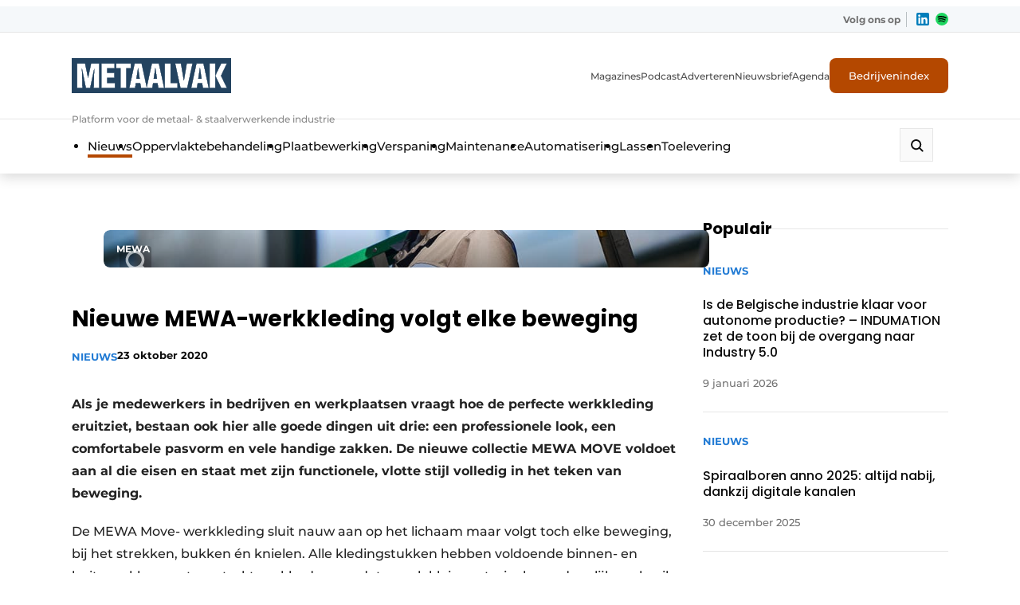

--- FILE ---
content_type: text/html; charset=UTF-8
request_url: https://www.metaalvak.be/artikel/nieuwe-mewa-werkkleding-volgt-elke-beweging/
body_size: 49167
content:
<!DOCTYPE html>

<html lang="nl-NL" prefix="og: https://ogp.me/ns#">

<head>
    <!-- Google Tag Manager -->
<script>(function(w,d,s,l,i){w[l]=w[l]||[];w[l].push({'gtm.start':
new Date().getTime(),event:'gtm.js'});var f=d.getElementsByTagName(s)[0],
j=d.createElement(s),dl=l!='dataLayer'?'&l='+l:'';j.async=true;j.src=
'https://www.googletagmanager.com/gtm.js?id='+i+dl;f.parentNode.insertBefore(j,f);
})(window,document,'script','dataLayer','GTM-5V3F5MC');</script>
<!-- End Google Tag Manager -->

<!-- Google Tag Manager - Main -->
<script>(function(w,d,s,l,i){w[l]=w[l]||[];w[l].push({'gtm.start':
new Date().getTime(),event:'gtm.js'});var f=d.getElementsByTagName(s)[0],
j=d.createElement(s),dl=l!='dataLayer'?'&l='+l:'';j.async=true;j.src=
'https://www.googletagmanager.com/gtm.js?id='+i+dl;f.parentNode.insertBefore(j,f);
})(window,document,'script','dataLayer','GTM-WQ6BRMDL');</script>
<!-- End Google Tag Manager -->    <meta charset="UTF-8" />
<script type="text/javascript">
/* <![CDATA[ */
var gform;gform||(document.addEventListener("gform_main_scripts_loaded",function(){gform.scriptsLoaded=!0}),document.addEventListener("gform/theme/scripts_loaded",function(){gform.themeScriptsLoaded=!0}),window.addEventListener("DOMContentLoaded",function(){gform.domLoaded=!0}),gform={domLoaded:!1,scriptsLoaded:!1,themeScriptsLoaded:!1,isFormEditor:()=>"function"==typeof InitializeEditor,callIfLoaded:function(o){return!(!gform.domLoaded||!gform.scriptsLoaded||!gform.themeScriptsLoaded&&!gform.isFormEditor()||(gform.isFormEditor()&&console.warn("The use of gform.initializeOnLoaded() is deprecated in the form editor context and will be removed in Gravity Forms 3.1."),o(),0))},initializeOnLoaded:function(o){gform.callIfLoaded(o)||(document.addEventListener("gform_main_scripts_loaded",()=>{gform.scriptsLoaded=!0,gform.callIfLoaded(o)}),document.addEventListener("gform/theme/scripts_loaded",()=>{gform.themeScriptsLoaded=!0,gform.callIfLoaded(o)}),window.addEventListener("DOMContentLoaded",()=>{gform.domLoaded=!0,gform.callIfLoaded(o)}))},hooks:{action:{},filter:{}},addAction:function(o,r,e,t){gform.addHook("action",o,r,e,t)},addFilter:function(o,r,e,t){gform.addHook("filter",o,r,e,t)},doAction:function(o){gform.doHook("action",o,arguments)},applyFilters:function(o){return gform.doHook("filter",o,arguments)},removeAction:function(o,r){gform.removeHook("action",o,r)},removeFilter:function(o,r,e){gform.removeHook("filter",o,r,e)},addHook:function(o,r,e,t,n){null==gform.hooks[o][r]&&(gform.hooks[o][r]=[]);var d=gform.hooks[o][r];null==n&&(n=r+"_"+d.length),gform.hooks[o][r].push({tag:n,callable:e,priority:t=null==t?10:t})},doHook:function(r,o,e){var t;if(e=Array.prototype.slice.call(e,1),null!=gform.hooks[r][o]&&((o=gform.hooks[r][o]).sort(function(o,r){return o.priority-r.priority}),o.forEach(function(o){"function"!=typeof(t=o.callable)&&(t=window[t]),"action"==r?t.apply(null,e):e[0]=t.apply(null,e)})),"filter"==r)return e[0]},removeHook:function(o,r,t,n){var e;null!=gform.hooks[o][r]&&(e=(e=gform.hooks[o][r]).filter(function(o,r,e){return!!(null!=n&&n!=o.tag||null!=t&&t!=o.priority)}),gform.hooks[o][r]=e)}});
/* ]]> */
</script>

    <meta name="viewport"
        content="width=device-width, height=device-height, initial-scale=1.0, minimum-scale=1.0, maximum-scale=5.0">
    <meta content="telephone=no" name="format-detection">
    <meta name="theme-color" content="#F4F4F9" />
    <meta name="msapplication-navbutton-color" content="#F4F4F9">
    <meta name="mobile-web-app-capable" content="yes">
    <meta name="apple-mobile-web-app-status-bar-style" content="black-translucent">
    <link rel="stylesheet" href="https://cdnjs.cloudflare.com/ajax/libs/font-awesome/5.15.3/css/all.min.css"
        integrity="sha512-iBBXm8fW90+nuLcSKlbmrPcLa0OT92xO1BIsZ+ywDWZCvqsWgccV3gFoRBv0z+8dLJgyAHIhR35VZc2oM/gI1w=="
        crossorigin="anonymous" referrerpolicy="no-referrer" />
    <title>Nieuwe MEWA-werkkleding volgt elke beweging</title>
    <script type='text/javascript' src='https://servedbyadbutler.com/hb_app.js' async></script>
<!-- Search Engine Optimization door Rank Math PRO - https://rankmath.com/ -->
<meta name="description" content="De nieuwe collectie MEWA MOVE voldoet aan de eisen hoe de perfecte werkkleding eruitziet: een professionele look, een comfortabele pasvorm en vele handige zakken."/>
<meta name="robots" content="follow, index, max-snippet:-1, max-video-preview:-1, max-image-preview:large"/>
<link rel="canonical" href="https://metaalvak.com/nieuws/nieuwe-mewa-werkkleding-volgt-elke-beweging/" />
<meta property="og:locale" content="nl_NL" />
<meta property="og:type" content="article" />
<meta property="og:title" content="Nieuwe MEWA-werkkleding volgt elke beweging" />
<meta property="og:description" content="De nieuwe collectie MEWA MOVE voldoet aan de eisen hoe de perfecte werkkleding eruitziet: een professionele look, een comfortabele pasvorm en vele handige zakken." />
<meta property="og:url" content="https://metaalvak.com/nieuws/nieuwe-mewa-werkkleding-volgt-elke-beweging/" />
<meta property="og:site_name" content="Metaalvak" />
<meta property="article:tag" content="Mewa" />
<meta property="article:tag" content="Werkkleding" />
<meta property="article:tag" content="MEWA Move" />
<meta property="article:section" content="Nieuws" />
<meta property="og:image" content="https://metaalvak.com/wp-content/uploads/2020/10/PIC_201007_Mewa_Handwerk_Move_2.jpg" />
<meta property="og:image:secure_url" content="https://metaalvak.com/wp-content/uploads/2020/10/PIC_201007_Mewa_Handwerk_Move_2.jpg" />
<meta property="og:image:width" content="960" />
<meta property="og:image:height" content="480" />
<meta property="og:image:alt" content="MEWA MOVE" />
<meta property="og:image:type" content="image/jpeg" />
<meta property="article:published_time" content="2020-10-23T09:10:28+02:00" />
<meta name="twitter:card" content="summary_large_image" />
<meta name="twitter:title" content="Nieuwe MEWA-werkkleding volgt elke beweging" />
<meta name="twitter:description" content="De nieuwe collectie MEWA MOVE voldoet aan de eisen hoe de perfecte werkkleding eruitziet: een professionele look, een comfortabele pasvorm en vele handige zakken." />
<meta name="twitter:image" content="https://metaalvak.com/wp-content/uploads/2020/10/PIC_201007_Mewa_Handwerk_Move_2.jpg" />
<meta name="twitter:label1" content="Geschreven door" />
<meta name="twitter:data1" content="Mark Schouten" />
<meta name="twitter:label2" content="Tijd om te lezen" />
<meta name="twitter:data2" content="2 minuten" />
<script type="application/ld+json" class="rank-math-schema-pro">{"@context":"https://schema.org","@graph":[{"@type":"Organization","@id":"https://metaalvak.com/#organization","name":"Metaalvak"},{"@type":"WebSite","@id":"https://metaalvak.com/#website","url":"https://metaalvak.com","name":"Metaalvak","alternateName":"Metaalvak Belgi\u00eb","publisher":{"@id":"https://metaalvak.com/#organization"},"inLanguage":"nl-NL"},{"@type":"ImageObject","@id":"https://metaalvak.com/wp-content/uploads/2020/10/PIC_201007_Mewa_Handwerk_Move_2.jpg","url":"https://metaalvak.com/wp-content/uploads/2020/10/PIC_201007_Mewa_Handwerk_Move_2.jpg","width":"960","height":"480","inLanguage":"nl-NL"},{"@type":"BreadcrumbList","@id":"https://metaalvak.com/nieuws/nieuwe-mewa-werkkleding-volgt-elke-beweging/#breadcrumb","itemListElement":[{"@type":"ListItem","position":"1","item":{"@id":"https://metaalvak.com","name":"Home"}},{"@type":"ListItem","position":"2","item":{"@id":"https://metaalvak.com/nieuws/nieuwe-mewa-werkkleding-volgt-elke-beweging/","name":"Nieuwe MEWA-werkkleding volgt elke beweging"}}]},{"@type":"WebPage","@id":"https://metaalvak.com/nieuws/nieuwe-mewa-werkkleding-volgt-elke-beweging/#webpage","url":"https://metaalvak.com/nieuws/nieuwe-mewa-werkkleding-volgt-elke-beweging/","name":"Nieuwe MEWA-werkkleding volgt elke beweging","datePublished":"2020-10-23T09:10:28+02:00","dateModified":"2020-10-23T09:10:28+02:00","isPartOf":{"@id":"https://metaalvak.com/#website"},"primaryImageOfPage":{"@id":"https://metaalvak.com/wp-content/uploads/2020/10/PIC_201007_Mewa_Handwerk_Move_2.jpg"},"inLanguage":"nl-NL","breadcrumb":{"@id":"https://metaalvak.com/nieuws/nieuwe-mewa-werkkleding-volgt-elke-beweging/#breadcrumb"}},{"@type":"Person","@id":"https://metaalvak.com/author/m-schouten/","name":"Mark Schouten","url":"https://metaalvak.com/author/m-schouten/","image":{"@type":"ImageObject","@id":"https://secure.gravatar.com/avatar/6537aed64d212ca1748f60921149e3e16163deb22d560642556afc47b1c563fe?s=96&amp;d=mm&amp;r=g","url":"https://secure.gravatar.com/avatar/6537aed64d212ca1748f60921149e3e16163deb22d560642556afc47b1c563fe?s=96&amp;d=mm&amp;r=g","caption":"Mark Schouten","inLanguage":"nl-NL"},"worksFor":{"@id":"https://metaalvak.com/#organization"}},{"@type":"BlogPosting","headline":"Nieuwe MEWA-werkkleding volgt elke beweging","keywords":"MEWA MOVE","datePublished":"2020-10-23T09:10:28+02:00","dateModified":"2020-10-23T09:10:28+02:00","author":{"@id":"https://metaalvak.com/author/m-schouten/","name":"Mark Schouten"},"publisher":{"@id":"https://metaalvak.com/#organization"},"description":"De nieuwe collectie MEWA MOVE voldoet aan de eisen hoe de perfecte werkkleding eruitziet: een professionele look, een comfortabele pasvorm en vele handige zakken.","name":"Nieuwe MEWA-werkkleding volgt elke beweging","@id":"https://metaalvak.com/nieuws/nieuwe-mewa-werkkleding-volgt-elke-beweging/#richSnippet","isPartOf":{"@id":"https://metaalvak.com/nieuws/nieuwe-mewa-werkkleding-volgt-elke-beweging/#webpage"},"image":{"@id":"https://metaalvak.com/wp-content/uploads/2020/10/PIC_201007_Mewa_Handwerk_Move_2.jpg"},"inLanguage":"nl-NL","mainEntityOfPage":{"@id":"https://metaalvak.com/nieuws/nieuwe-mewa-werkkleding-volgt-elke-beweging/#webpage"}}]}</script>
<!-- /Rank Math WordPress SEO plugin -->

<link rel='dns-prefetch' href='//www.google.com' />
<link rel='dns-prefetch' href='//ajax.googleapis.com' />
<style id='wp-img-auto-sizes-contain-inline-css' type='text/css'>
img:is([sizes=auto i],[sizes^="auto," i]){contain-intrinsic-size:3000px 1500px}
/*# sourceURL=wp-img-auto-sizes-contain-inline-css */
</style>
<style id='wp-block-library-inline-css' type='text/css'>
:root{--wp-block-synced-color:#7a00df;--wp-block-synced-color--rgb:122,0,223;--wp-bound-block-color:var(--wp-block-synced-color);--wp-editor-canvas-background:#ddd;--wp-admin-theme-color:#007cba;--wp-admin-theme-color--rgb:0,124,186;--wp-admin-theme-color-darker-10:#006ba1;--wp-admin-theme-color-darker-10--rgb:0,107,160.5;--wp-admin-theme-color-darker-20:#005a87;--wp-admin-theme-color-darker-20--rgb:0,90,135;--wp-admin-border-width-focus:2px}@media (min-resolution:192dpi){:root{--wp-admin-border-width-focus:1.5px}}.wp-element-button{cursor:pointer}:root .has-very-light-gray-background-color{background-color:#eee}:root .has-very-dark-gray-background-color{background-color:#313131}:root .has-very-light-gray-color{color:#eee}:root .has-very-dark-gray-color{color:#313131}:root .has-vivid-green-cyan-to-vivid-cyan-blue-gradient-background{background:linear-gradient(135deg,#00d084,#0693e3)}:root .has-purple-crush-gradient-background{background:linear-gradient(135deg,#34e2e4,#4721fb 50%,#ab1dfe)}:root .has-hazy-dawn-gradient-background{background:linear-gradient(135deg,#faaca8,#dad0ec)}:root .has-subdued-olive-gradient-background{background:linear-gradient(135deg,#fafae1,#67a671)}:root .has-atomic-cream-gradient-background{background:linear-gradient(135deg,#fdd79a,#004a59)}:root .has-nightshade-gradient-background{background:linear-gradient(135deg,#330968,#31cdcf)}:root .has-midnight-gradient-background{background:linear-gradient(135deg,#020381,#2874fc)}:root{--wp--preset--font-size--normal:16px;--wp--preset--font-size--huge:42px}.has-regular-font-size{font-size:1em}.has-larger-font-size{font-size:2.625em}.has-normal-font-size{font-size:var(--wp--preset--font-size--normal)}.has-huge-font-size{font-size:var(--wp--preset--font-size--huge)}.has-text-align-center{text-align:center}.has-text-align-left{text-align:left}.has-text-align-right{text-align:right}.has-fit-text{white-space:nowrap!important}#end-resizable-editor-section{display:none}.aligncenter{clear:both}.items-justified-left{justify-content:flex-start}.items-justified-center{justify-content:center}.items-justified-right{justify-content:flex-end}.items-justified-space-between{justify-content:space-between}.screen-reader-text{border:0;clip-path:inset(50%);height:1px;margin:-1px;overflow:hidden;padding:0;position:absolute;width:1px;word-wrap:normal!important}.screen-reader-text:focus{background-color:#ddd;clip-path:none;color:#444;display:block;font-size:1em;height:auto;left:5px;line-height:normal;padding:15px 23px 14px;text-decoration:none;top:5px;width:auto;z-index:100000}html :where(.has-border-color){border-style:solid}html :where([style*=border-top-color]){border-top-style:solid}html :where([style*=border-right-color]){border-right-style:solid}html :where([style*=border-bottom-color]){border-bottom-style:solid}html :where([style*=border-left-color]){border-left-style:solid}html :where([style*=border-width]){border-style:solid}html :where([style*=border-top-width]){border-top-style:solid}html :where([style*=border-right-width]){border-right-style:solid}html :where([style*=border-bottom-width]){border-bottom-style:solid}html :where([style*=border-left-width]){border-left-style:solid}html :where(img[class*=wp-image-]){height:auto;max-width:100%}:where(figure){margin:0 0 1em}html :where(.is-position-sticky){--wp-admin--admin-bar--position-offset:var(--wp-admin--admin-bar--height,0px)}@media screen and (max-width:600px){html :where(.is-position-sticky){--wp-admin--admin-bar--position-offset:0px}}

/*# sourceURL=wp-block-library-inline-css */
</style><style id='wp-block-heading-inline-css' type='text/css'>
h1:where(.wp-block-heading).has-background,h2:where(.wp-block-heading).has-background,h3:where(.wp-block-heading).has-background,h4:where(.wp-block-heading).has-background,h5:where(.wp-block-heading).has-background,h6:where(.wp-block-heading).has-background{padding:1.25em 2.375em}h1.has-text-align-left[style*=writing-mode]:where([style*=vertical-lr]),h1.has-text-align-right[style*=writing-mode]:where([style*=vertical-rl]),h2.has-text-align-left[style*=writing-mode]:where([style*=vertical-lr]),h2.has-text-align-right[style*=writing-mode]:where([style*=vertical-rl]),h3.has-text-align-left[style*=writing-mode]:where([style*=vertical-lr]),h3.has-text-align-right[style*=writing-mode]:where([style*=vertical-rl]),h4.has-text-align-left[style*=writing-mode]:where([style*=vertical-lr]),h4.has-text-align-right[style*=writing-mode]:where([style*=vertical-rl]),h5.has-text-align-left[style*=writing-mode]:where([style*=vertical-lr]),h5.has-text-align-right[style*=writing-mode]:where([style*=vertical-rl]),h6.has-text-align-left[style*=writing-mode]:where([style*=vertical-lr]),h6.has-text-align-right[style*=writing-mode]:where([style*=vertical-rl]){rotate:180deg}
/*# sourceURL=https://metaalvak.com/wp-includes/blocks/heading/style.min.css */
</style>
<style id='wp-block-image-inline-css' type='text/css'>
.wp-block-image>a,.wp-block-image>figure>a{display:inline-block}.wp-block-image img{box-sizing:border-box;height:auto;max-width:100%;vertical-align:bottom}@media not (prefers-reduced-motion){.wp-block-image img.hide{visibility:hidden}.wp-block-image img.show{animation:show-content-image .4s}}.wp-block-image[style*=border-radius] img,.wp-block-image[style*=border-radius]>a{border-radius:inherit}.wp-block-image.has-custom-border img{box-sizing:border-box}.wp-block-image.aligncenter{text-align:center}.wp-block-image.alignfull>a,.wp-block-image.alignwide>a{width:100%}.wp-block-image.alignfull img,.wp-block-image.alignwide img{height:auto;width:100%}.wp-block-image .aligncenter,.wp-block-image .alignleft,.wp-block-image .alignright,.wp-block-image.aligncenter,.wp-block-image.alignleft,.wp-block-image.alignright{display:table}.wp-block-image .aligncenter>figcaption,.wp-block-image .alignleft>figcaption,.wp-block-image .alignright>figcaption,.wp-block-image.aligncenter>figcaption,.wp-block-image.alignleft>figcaption,.wp-block-image.alignright>figcaption{caption-side:bottom;display:table-caption}.wp-block-image .alignleft{float:left;margin:.5em 1em .5em 0}.wp-block-image .alignright{float:right;margin:.5em 0 .5em 1em}.wp-block-image .aligncenter{margin-left:auto;margin-right:auto}.wp-block-image :where(figcaption){margin-bottom:1em;margin-top:.5em}.wp-block-image.is-style-circle-mask img{border-radius:9999px}@supports ((-webkit-mask-image:none) or (mask-image:none)) or (-webkit-mask-image:none){.wp-block-image.is-style-circle-mask img{border-radius:0;-webkit-mask-image:url('data:image/svg+xml;utf8,<svg viewBox="0 0 100 100" xmlns="http://www.w3.org/2000/svg"><circle cx="50" cy="50" r="50"/></svg>');mask-image:url('data:image/svg+xml;utf8,<svg viewBox="0 0 100 100" xmlns="http://www.w3.org/2000/svg"><circle cx="50" cy="50" r="50"/></svg>');mask-mode:alpha;-webkit-mask-position:center;mask-position:center;-webkit-mask-repeat:no-repeat;mask-repeat:no-repeat;-webkit-mask-size:contain;mask-size:contain}}:root :where(.wp-block-image.is-style-rounded img,.wp-block-image .is-style-rounded img){border-radius:9999px}.wp-block-image figure{margin:0}.wp-lightbox-container{display:flex;flex-direction:column;position:relative}.wp-lightbox-container img{cursor:zoom-in}.wp-lightbox-container img:hover+button{opacity:1}.wp-lightbox-container button{align-items:center;backdrop-filter:blur(16px) saturate(180%);background-color:#5a5a5a40;border:none;border-radius:4px;cursor:zoom-in;display:flex;height:20px;justify-content:center;opacity:0;padding:0;position:absolute;right:16px;text-align:center;top:16px;width:20px;z-index:100}@media not (prefers-reduced-motion){.wp-lightbox-container button{transition:opacity .2s ease}}.wp-lightbox-container button:focus-visible{outline:3px auto #5a5a5a40;outline:3px auto -webkit-focus-ring-color;outline-offset:3px}.wp-lightbox-container button:hover{cursor:pointer;opacity:1}.wp-lightbox-container button:focus{opacity:1}.wp-lightbox-container button:focus,.wp-lightbox-container button:hover,.wp-lightbox-container button:not(:hover):not(:active):not(.has-background){background-color:#5a5a5a40;border:none}.wp-lightbox-overlay{box-sizing:border-box;cursor:zoom-out;height:100vh;left:0;overflow:hidden;position:fixed;top:0;visibility:hidden;width:100%;z-index:100000}.wp-lightbox-overlay .close-button{align-items:center;cursor:pointer;display:flex;justify-content:center;min-height:40px;min-width:40px;padding:0;position:absolute;right:calc(env(safe-area-inset-right) + 16px);top:calc(env(safe-area-inset-top) + 16px);z-index:5000000}.wp-lightbox-overlay .close-button:focus,.wp-lightbox-overlay .close-button:hover,.wp-lightbox-overlay .close-button:not(:hover):not(:active):not(.has-background){background:none;border:none}.wp-lightbox-overlay .lightbox-image-container{height:var(--wp--lightbox-container-height);left:50%;overflow:hidden;position:absolute;top:50%;transform:translate(-50%,-50%);transform-origin:top left;width:var(--wp--lightbox-container-width);z-index:9999999999}.wp-lightbox-overlay .wp-block-image{align-items:center;box-sizing:border-box;display:flex;height:100%;justify-content:center;margin:0;position:relative;transform-origin:0 0;width:100%;z-index:3000000}.wp-lightbox-overlay .wp-block-image img{height:var(--wp--lightbox-image-height);min-height:var(--wp--lightbox-image-height);min-width:var(--wp--lightbox-image-width);width:var(--wp--lightbox-image-width)}.wp-lightbox-overlay .wp-block-image figcaption{display:none}.wp-lightbox-overlay button{background:none;border:none}.wp-lightbox-overlay .scrim{background-color:#fff;height:100%;opacity:.9;position:absolute;width:100%;z-index:2000000}.wp-lightbox-overlay.active{visibility:visible}@media not (prefers-reduced-motion){.wp-lightbox-overlay.active{animation:turn-on-visibility .25s both}.wp-lightbox-overlay.active img{animation:turn-on-visibility .35s both}.wp-lightbox-overlay.show-closing-animation:not(.active){animation:turn-off-visibility .35s both}.wp-lightbox-overlay.show-closing-animation:not(.active) img{animation:turn-off-visibility .25s both}.wp-lightbox-overlay.zoom.active{animation:none;opacity:1;visibility:visible}.wp-lightbox-overlay.zoom.active .lightbox-image-container{animation:lightbox-zoom-in .4s}.wp-lightbox-overlay.zoom.active .lightbox-image-container img{animation:none}.wp-lightbox-overlay.zoom.active .scrim{animation:turn-on-visibility .4s forwards}.wp-lightbox-overlay.zoom.show-closing-animation:not(.active){animation:none}.wp-lightbox-overlay.zoom.show-closing-animation:not(.active) .lightbox-image-container{animation:lightbox-zoom-out .4s}.wp-lightbox-overlay.zoom.show-closing-animation:not(.active) .lightbox-image-container img{animation:none}.wp-lightbox-overlay.zoom.show-closing-animation:not(.active) .scrim{animation:turn-off-visibility .4s forwards}}@keyframes show-content-image{0%{visibility:hidden}99%{visibility:hidden}to{visibility:visible}}@keyframes turn-on-visibility{0%{opacity:0}to{opacity:1}}@keyframes turn-off-visibility{0%{opacity:1;visibility:visible}99%{opacity:0;visibility:visible}to{opacity:0;visibility:hidden}}@keyframes lightbox-zoom-in{0%{transform:translate(calc((-100vw + var(--wp--lightbox-scrollbar-width))/2 + var(--wp--lightbox-initial-left-position)),calc(-50vh + var(--wp--lightbox-initial-top-position))) scale(var(--wp--lightbox-scale))}to{transform:translate(-50%,-50%) scale(1)}}@keyframes lightbox-zoom-out{0%{transform:translate(-50%,-50%) scale(1);visibility:visible}99%{visibility:visible}to{transform:translate(calc((-100vw + var(--wp--lightbox-scrollbar-width))/2 + var(--wp--lightbox-initial-left-position)),calc(-50vh + var(--wp--lightbox-initial-top-position))) scale(var(--wp--lightbox-scale));visibility:hidden}}
/*# sourceURL=https://metaalvak.com/wp-includes/blocks/image/style.min.css */
</style>
<style id='wp-block-paragraph-inline-css' type='text/css'>
.is-small-text{font-size:.875em}.is-regular-text{font-size:1em}.is-large-text{font-size:2.25em}.is-larger-text{font-size:3em}.has-drop-cap:not(:focus):first-letter{float:left;font-size:8.4em;font-style:normal;font-weight:100;line-height:.68;margin:.05em .1em 0 0;text-transform:uppercase}body.rtl .has-drop-cap:not(:focus):first-letter{float:none;margin-left:.1em}p.has-drop-cap.has-background{overflow:hidden}:root :where(p.has-background){padding:1.25em 2.375em}:where(p.has-text-color:not(.has-link-color)) a{color:inherit}p.has-text-align-left[style*="writing-mode:vertical-lr"],p.has-text-align-right[style*="writing-mode:vertical-rl"]{rotate:180deg}
/*# sourceURL=https://metaalvak.com/wp-includes/blocks/paragraph/style.min.css */
</style>
<style id='global-styles-inline-css' type='text/css'>
:root{--wp--preset--aspect-ratio--square: 1;--wp--preset--aspect-ratio--4-3: 4/3;--wp--preset--aspect-ratio--3-4: 3/4;--wp--preset--aspect-ratio--3-2: 3/2;--wp--preset--aspect-ratio--2-3: 2/3;--wp--preset--aspect-ratio--16-9: 16/9;--wp--preset--aspect-ratio--9-16: 9/16;--wp--preset--color--black: #000000;--wp--preset--color--cyan-bluish-gray: #abb8c3;--wp--preset--color--white: #ffffff;--wp--preset--color--pale-pink: #f78da7;--wp--preset--color--vivid-red: #cf2e2e;--wp--preset--color--luminous-vivid-orange: #ff6900;--wp--preset--color--luminous-vivid-amber: #fcb900;--wp--preset--color--light-green-cyan: #7bdcb5;--wp--preset--color--vivid-green-cyan: #00d084;--wp--preset--color--pale-cyan-blue: #8ed1fc;--wp--preset--color--vivid-cyan-blue: #0693e3;--wp--preset--color--vivid-purple: #9b51e0;--wp--preset--color--so-black: var(--color-black, #000000);--wp--preset--color--so-dark-gray: var(--color-dark-gray, #0D0D0D);--wp--preset--color--so-light-gray: var(--color-light-gray, #FAFAFA);--wp--preset--color--so-medium-gray: var(--color-medium-gray, #E6E6E6);--wp--preset--color--so-dark-orange: var(--color-dark-orange, #D9570C);--wp--preset--color--so-dark-blue: var(--color-dark-blue, #1B67B2);--wp--preset--color--so-light-blue: var(--color-light-blue, #EDF5F9);--wp--preset--color--so-white: var(--color-white, #FFFFFF);--wp--preset--color--so-grayish-blue: var(--color-grayish-blue, #C4DDF2);--wp--preset--color--so-strong-blue: var(--color-strong-blue, #227BD4);--wp--preset--color--so-light-grayish-white: var(--color-light-grayish-white, #F4F7F9);--wp--preset--color--so-pale-grayish-white: var(--color-pale-grayish-white, #F9FAFB);--wp--preset--color--so-light-steel-gray: var(--color-light-steel-gray, #868686);--wp--preset--color--so-mid-gray: var(--color-mid-gray, #6A6A6A);--wp--preset--color--so-light-orange: var(--color-light-orange, #E07639);--wp--preset--color--so-bg-grey: var(--color-bg-grey, #E6EDF2);--wp--preset--gradient--vivid-cyan-blue-to-vivid-purple: linear-gradient(135deg,rgb(6,147,227) 0%,rgb(155,81,224) 100%);--wp--preset--gradient--light-green-cyan-to-vivid-green-cyan: linear-gradient(135deg,rgb(122,220,180) 0%,rgb(0,208,130) 100%);--wp--preset--gradient--luminous-vivid-amber-to-luminous-vivid-orange: linear-gradient(135deg,rgb(252,185,0) 0%,rgb(255,105,0) 100%);--wp--preset--gradient--luminous-vivid-orange-to-vivid-red: linear-gradient(135deg,rgb(255,105,0) 0%,rgb(207,46,46) 100%);--wp--preset--gradient--very-light-gray-to-cyan-bluish-gray: linear-gradient(135deg,rgb(238,238,238) 0%,rgb(169,184,195) 100%);--wp--preset--gradient--cool-to-warm-spectrum: linear-gradient(135deg,rgb(74,234,220) 0%,rgb(151,120,209) 20%,rgb(207,42,186) 40%,rgb(238,44,130) 60%,rgb(251,105,98) 80%,rgb(254,248,76) 100%);--wp--preset--gradient--blush-light-purple: linear-gradient(135deg,rgb(255,206,236) 0%,rgb(152,150,240) 100%);--wp--preset--gradient--blush-bordeaux: linear-gradient(135deg,rgb(254,205,165) 0%,rgb(254,45,45) 50%,rgb(107,0,62) 100%);--wp--preset--gradient--luminous-dusk: linear-gradient(135deg,rgb(255,203,112) 0%,rgb(199,81,192) 50%,rgb(65,88,208) 100%);--wp--preset--gradient--pale-ocean: linear-gradient(135deg,rgb(255,245,203) 0%,rgb(182,227,212) 50%,rgb(51,167,181) 100%);--wp--preset--gradient--electric-grass: linear-gradient(135deg,rgb(202,248,128) 0%,rgb(113,206,126) 100%);--wp--preset--gradient--midnight: linear-gradient(135deg,rgb(2,3,129) 0%,rgb(40,116,252) 100%);--wp--preset--font-size--small: var(--fontsize-small, 0.875rem);--wp--preset--font-size--medium: var(--fontsize-medium, 1rem);--wp--preset--font-size--large: var(--fontsize-large, 1.125rem);--wp--preset--font-size--x-large: 42px;--wp--preset--font-size--extra-large: var(--fontsize-extra-large, 1.25rem);--wp--preset--font-family--var-font-family-heading-slug: var(--font-family-heading);--wp--preset--font-family--var-font-family-slug: var(--font-family);--wp--preset--spacing--20: 0.44rem;--wp--preset--spacing--30: 0.67rem;--wp--preset--spacing--40: 1rem;--wp--preset--spacing--50: 1.5rem;--wp--preset--spacing--60: 2.25rem;--wp--preset--spacing--70: 3.38rem;--wp--preset--spacing--80: 5.06rem;--wp--preset--shadow--natural: 6px 6px 9px rgba(0, 0, 0, 0.2);--wp--preset--shadow--deep: 12px 12px 50px rgba(0, 0, 0, 0.4);--wp--preset--shadow--sharp: 6px 6px 0px rgba(0, 0, 0, 0.2);--wp--preset--shadow--outlined: 6px 6px 0px -3px rgb(255, 255, 255), 6px 6px rgb(0, 0, 0);--wp--preset--shadow--crisp: 6px 6px 0px rgb(0, 0, 0);}:root { --wp--style--global--content-size: var(--container-size, 1312px);--wp--style--global--wide-size: var(--container-wide-size, 1420px); }:where(body) { margin: 0; }.wp-site-blocks > .alignleft { float: left; margin-right: 2em; }.wp-site-blocks > .alignright { float: right; margin-left: 2em; }.wp-site-blocks > .aligncenter { justify-content: center; margin-left: auto; margin-right: auto; }:where(.wp-site-blocks) > * { margin-block-start: var(--spacing-blockgap, 2rem); margin-block-end: 0; }:where(.wp-site-blocks) > :first-child { margin-block-start: 0; }:where(.wp-site-blocks) > :last-child { margin-block-end: 0; }:root { --wp--style--block-gap: var(--spacing-blockgap, 2rem); }:root :where(.is-layout-flow) > :first-child{margin-block-start: 0;}:root :where(.is-layout-flow) > :last-child{margin-block-end: 0;}:root :where(.is-layout-flow) > *{margin-block-start: var(--spacing-blockgap, 2rem);margin-block-end: 0;}:root :where(.is-layout-constrained) > :first-child{margin-block-start: 0;}:root :where(.is-layout-constrained) > :last-child{margin-block-end: 0;}:root :where(.is-layout-constrained) > *{margin-block-start: var(--spacing-blockgap, 2rem);margin-block-end: 0;}:root :where(.is-layout-flex){gap: var(--spacing-blockgap, 2rem);}:root :where(.is-layout-grid){gap: var(--spacing-blockgap, 2rem);}.is-layout-flow > .alignleft{float: left;margin-inline-start: 0;margin-inline-end: 2em;}.is-layout-flow > .alignright{float: right;margin-inline-start: 2em;margin-inline-end: 0;}.is-layout-flow > .aligncenter{margin-left: auto !important;margin-right: auto !important;}.is-layout-constrained > .alignleft{float: left;margin-inline-start: 0;margin-inline-end: 2em;}.is-layout-constrained > .alignright{float: right;margin-inline-start: 2em;margin-inline-end: 0;}.is-layout-constrained > .aligncenter{margin-left: auto !important;margin-right: auto !important;}.is-layout-constrained > :where(:not(.alignleft):not(.alignright):not(.alignfull)){max-width: var(--wp--style--global--content-size);margin-left: auto !important;margin-right: auto !important;}.is-layout-constrained > .alignwide{max-width: var(--wp--style--global--wide-size);}body .is-layout-flex{display: flex;}.is-layout-flex{flex-wrap: wrap;align-items: center;}.is-layout-flex > :is(*, div){margin: 0;}body .is-layout-grid{display: grid;}.is-layout-grid > :is(*, div){margin: 0;}body{color: var(--color-default-text, var(--color-primary, black));font-family: var(--font-family);font-size: var(--fontsize-body);letter-spacing: var(--letter-spacing-body, normal);line-height: var(--line-height-text, 1.5);padding-top: 0px;padding-right: 0px;padding-bottom: 0px;padding-left: 0px;}h1, h2, h3, h4, h5, h6{color: var(--color-default-headings, var(--color-primary, black));font-family: var(--font-family-heading);font-weight: var(--font-weight-headings, 700);letter-spacing: var(--letter-spacing-headings, normal);line-height: var(--line-height-headings, 1.2);margin-bottom: var(--spacing-heading-bottom, 1rem);}h1{font-size: var(--fontsize-h1, 3.5rem);font-weight: var(--font-weight-h1, var(--font-weight-headings, 700));letter-spacing: var(--letter-spacing-h1, var(--letter-spacing-headings, normal));line-height: var(--line-height-h1, var(--line-height-headings, 1.2));}h2{font-size: var(--fontsize-h2, 3rem);font-weight: var(--font-weight-h2, var(--font-weight-headings, 700));letter-spacing: var(--letter-spacing-h2, var(--letter-spacing-headings, normal));line-height: var(--line-height-h2, var(--line-height-headings, 1.2));}h3{font-size: var(--fontsize-h3, 2rem);font-weight: var(--font-weight-h3, var(--font-weight-headings, 700));letter-spacing: var(--letter-spacing-h3, var(--letter-spacing-headings, normal));line-height: var(--line-height-h3, var(--line-height-headings, 1.2));}h4{font-size: var(--fontsize-h4, 1.5rem);font-weight: var(--font-weight-h4, var(--font-weight-headings, 700));letter-spacing: var(--letter-spacing-h4, var(--letter-spacing-headings, normal));line-height: var(--line-height-h4, var(--line-height-headings, 1.2));}h5{font-size: var(--fontsize-h5, 1.25rem);font-weight: var(--font-weight-h5, var(--font-weight-headings, 700));letter-spacing: var(--letter-spacing-h5, var(--letter-spacing-headings, normal));line-height: var(--line-height-h5, var(--line-height-headings, 1.2));}:root :where(.wp-element-button, .wp-block-button__link){background-color: var(--button-default-background-color, var(--color-primary));border-radius: var(--button-border-radius, 0);border-width: 0px;border-style: solid;color: var(--button-default-text-color, var(--color-secondary, #FFF));font-family: var(--button-font-family, var(--font-family));font-size: var(--button-font-size, var(--fontsize-body, 1rem));font-style: inherit;font-weight: var(--button-font-family, 600);letter-spacing: inherit;line-height: var(--button-line-height, var(--line-height-text, 1.5));padding-top: var(--button-padding-top, 20px);padding-right: var(--button-padding-right, 48px);padding-bottom: var(--button-padding-bottom, 20px);padding-left: var(--button-padding-left, 48px);text-decoration: none;text-transform: inherit;}.has-black-color{color: var(--wp--preset--color--black) !important;}.has-cyan-bluish-gray-color{color: var(--wp--preset--color--cyan-bluish-gray) !important;}.has-white-color{color: var(--wp--preset--color--white) !important;}.has-pale-pink-color{color: var(--wp--preset--color--pale-pink) !important;}.has-vivid-red-color{color: var(--wp--preset--color--vivid-red) !important;}.has-luminous-vivid-orange-color{color: var(--wp--preset--color--luminous-vivid-orange) !important;}.has-luminous-vivid-amber-color{color: var(--wp--preset--color--luminous-vivid-amber) !important;}.has-light-green-cyan-color{color: var(--wp--preset--color--light-green-cyan) !important;}.has-vivid-green-cyan-color{color: var(--wp--preset--color--vivid-green-cyan) !important;}.has-pale-cyan-blue-color{color: var(--wp--preset--color--pale-cyan-blue) !important;}.has-vivid-cyan-blue-color{color: var(--wp--preset--color--vivid-cyan-blue) !important;}.has-vivid-purple-color{color: var(--wp--preset--color--vivid-purple) !important;}.has-so-black-color{color: var(--wp--preset--color--so-black) !important;}.has-so-dark-gray-color{color: var(--wp--preset--color--so-dark-gray) !important;}.has-so-light-gray-color{color: var(--wp--preset--color--so-light-gray) !important;}.has-so-medium-gray-color{color: var(--wp--preset--color--so-medium-gray) !important;}.has-so-dark-orange-color{color: var(--wp--preset--color--so-dark-orange) !important;}.has-so-dark-blue-color{color: var(--wp--preset--color--so-dark-blue) !important;}.has-so-light-blue-color{color: var(--wp--preset--color--so-light-blue) !important;}.has-so-white-color{color: var(--wp--preset--color--so-white) !important;}.has-so-grayish-blue-color{color: var(--wp--preset--color--so-grayish-blue) !important;}.has-so-strong-blue-color{color: var(--wp--preset--color--so-strong-blue) !important;}.has-so-light-grayish-white-color{color: var(--wp--preset--color--so-light-grayish-white) !important;}.has-so-pale-grayish-white-color{color: var(--wp--preset--color--so-pale-grayish-white) !important;}.has-so-light-steel-gray-color{color: var(--wp--preset--color--so-light-steel-gray) !important;}.has-so-mid-gray-color{color: var(--wp--preset--color--so-mid-gray) !important;}.has-so-light-orange-color{color: var(--wp--preset--color--so-light-orange) !important;}.has-so-bg-grey-color{color: var(--wp--preset--color--so-bg-grey) !important;}.has-black-background-color{background-color: var(--wp--preset--color--black) !important;}.has-cyan-bluish-gray-background-color{background-color: var(--wp--preset--color--cyan-bluish-gray) !important;}.has-white-background-color{background-color: var(--wp--preset--color--white) !important;}.has-pale-pink-background-color{background-color: var(--wp--preset--color--pale-pink) !important;}.has-vivid-red-background-color{background-color: var(--wp--preset--color--vivid-red) !important;}.has-luminous-vivid-orange-background-color{background-color: var(--wp--preset--color--luminous-vivid-orange) !important;}.has-luminous-vivid-amber-background-color{background-color: var(--wp--preset--color--luminous-vivid-amber) !important;}.has-light-green-cyan-background-color{background-color: var(--wp--preset--color--light-green-cyan) !important;}.has-vivid-green-cyan-background-color{background-color: var(--wp--preset--color--vivid-green-cyan) !important;}.has-pale-cyan-blue-background-color{background-color: var(--wp--preset--color--pale-cyan-blue) !important;}.has-vivid-cyan-blue-background-color{background-color: var(--wp--preset--color--vivid-cyan-blue) !important;}.has-vivid-purple-background-color{background-color: var(--wp--preset--color--vivid-purple) !important;}.has-so-black-background-color{background-color: var(--wp--preset--color--so-black) !important;}.has-so-dark-gray-background-color{background-color: var(--wp--preset--color--so-dark-gray) !important;}.has-so-light-gray-background-color{background-color: var(--wp--preset--color--so-light-gray) !important;}.has-so-medium-gray-background-color{background-color: var(--wp--preset--color--so-medium-gray) !important;}.has-so-dark-orange-background-color{background-color: var(--wp--preset--color--so-dark-orange) !important;}.has-so-dark-blue-background-color{background-color: var(--wp--preset--color--so-dark-blue) !important;}.has-so-light-blue-background-color{background-color: var(--wp--preset--color--so-light-blue) !important;}.has-so-white-background-color{background-color: var(--wp--preset--color--so-white) !important;}.has-so-grayish-blue-background-color{background-color: var(--wp--preset--color--so-grayish-blue) !important;}.has-so-strong-blue-background-color{background-color: var(--wp--preset--color--so-strong-blue) !important;}.has-so-light-grayish-white-background-color{background-color: var(--wp--preset--color--so-light-grayish-white) !important;}.has-so-pale-grayish-white-background-color{background-color: var(--wp--preset--color--so-pale-grayish-white) !important;}.has-so-light-steel-gray-background-color{background-color: var(--wp--preset--color--so-light-steel-gray) !important;}.has-so-mid-gray-background-color{background-color: var(--wp--preset--color--so-mid-gray) !important;}.has-so-light-orange-background-color{background-color: var(--wp--preset--color--so-light-orange) !important;}.has-so-bg-grey-background-color{background-color: var(--wp--preset--color--so-bg-grey) !important;}.has-black-border-color{border-color: var(--wp--preset--color--black) !important;}.has-cyan-bluish-gray-border-color{border-color: var(--wp--preset--color--cyan-bluish-gray) !important;}.has-white-border-color{border-color: var(--wp--preset--color--white) !important;}.has-pale-pink-border-color{border-color: var(--wp--preset--color--pale-pink) !important;}.has-vivid-red-border-color{border-color: var(--wp--preset--color--vivid-red) !important;}.has-luminous-vivid-orange-border-color{border-color: var(--wp--preset--color--luminous-vivid-orange) !important;}.has-luminous-vivid-amber-border-color{border-color: var(--wp--preset--color--luminous-vivid-amber) !important;}.has-light-green-cyan-border-color{border-color: var(--wp--preset--color--light-green-cyan) !important;}.has-vivid-green-cyan-border-color{border-color: var(--wp--preset--color--vivid-green-cyan) !important;}.has-pale-cyan-blue-border-color{border-color: var(--wp--preset--color--pale-cyan-blue) !important;}.has-vivid-cyan-blue-border-color{border-color: var(--wp--preset--color--vivid-cyan-blue) !important;}.has-vivid-purple-border-color{border-color: var(--wp--preset--color--vivid-purple) !important;}.has-so-black-border-color{border-color: var(--wp--preset--color--so-black) !important;}.has-so-dark-gray-border-color{border-color: var(--wp--preset--color--so-dark-gray) !important;}.has-so-light-gray-border-color{border-color: var(--wp--preset--color--so-light-gray) !important;}.has-so-medium-gray-border-color{border-color: var(--wp--preset--color--so-medium-gray) !important;}.has-so-dark-orange-border-color{border-color: var(--wp--preset--color--so-dark-orange) !important;}.has-so-dark-blue-border-color{border-color: var(--wp--preset--color--so-dark-blue) !important;}.has-so-light-blue-border-color{border-color: var(--wp--preset--color--so-light-blue) !important;}.has-so-white-border-color{border-color: var(--wp--preset--color--so-white) !important;}.has-so-grayish-blue-border-color{border-color: var(--wp--preset--color--so-grayish-blue) !important;}.has-so-strong-blue-border-color{border-color: var(--wp--preset--color--so-strong-blue) !important;}.has-so-light-grayish-white-border-color{border-color: var(--wp--preset--color--so-light-grayish-white) !important;}.has-so-pale-grayish-white-border-color{border-color: var(--wp--preset--color--so-pale-grayish-white) !important;}.has-so-light-steel-gray-border-color{border-color: var(--wp--preset--color--so-light-steel-gray) !important;}.has-so-mid-gray-border-color{border-color: var(--wp--preset--color--so-mid-gray) !important;}.has-so-light-orange-border-color{border-color: var(--wp--preset--color--so-light-orange) !important;}.has-so-bg-grey-border-color{border-color: var(--wp--preset--color--so-bg-grey) !important;}.has-vivid-cyan-blue-to-vivid-purple-gradient-background{background: var(--wp--preset--gradient--vivid-cyan-blue-to-vivid-purple) !important;}.has-light-green-cyan-to-vivid-green-cyan-gradient-background{background: var(--wp--preset--gradient--light-green-cyan-to-vivid-green-cyan) !important;}.has-luminous-vivid-amber-to-luminous-vivid-orange-gradient-background{background: var(--wp--preset--gradient--luminous-vivid-amber-to-luminous-vivid-orange) !important;}.has-luminous-vivid-orange-to-vivid-red-gradient-background{background: var(--wp--preset--gradient--luminous-vivid-orange-to-vivid-red) !important;}.has-very-light-gray-to-cyan-bluish-gray-gradient-background{background: var(--wp--preset--gradient--very-light-gray-to-cyan-bluish-gray) !important;}.has-cool-to-warm-spectrum-gradient-background{background: var(--wp--preset--gradient--cool-to-warm-spectrum) !important;}.has-blush-light-purple-gradient-background{background: var(--wp--preset--gradient--blush-light-purple) !important;}.has-blush-bordeaux-gradient-background{background: var(--wp--preset--gradient--blush-bordeaux) !important;}.has-luminous-dusk-gradient-background{background: var(--wp--preset--gradient--luminous-dusk) !important;}.has-pale-ocean-gradient-background{background: var(--wp--preset--gradient--pale-ocean) !important;}.has-electric-grass-gradient-background{background: var(--wp--preset--gradient--electric-grass) !important;}.has-midnight-gradient-background{background: var(--wp--preset--gradient--midnight) !important;}.has-small-font-size{font-size: var(--wp--preset--font-size--small) !important;}.has-medium-font-size{font-size: var(--wp--preset--font-size--medium) !important;}.has-large-font-size{font-size: var(--wp--preset--font-size--large) !important;}.has-x-large-font-size{font-size: var(--wp--preset--font-size--x-large) !important;}.has-extra-large-font-size{font-size: var(--wp--preset--font-size--extra-large) !important;}.has-var-font-family-heading-slug-font-family{font-family: var(--wp--preset--font-family--var-font-family-heading-slug) !important;}.has-var-font-family-slug-font-family{font-family: var(--wp--preset--font-family--var-font-family-slug) !important;}
:root :where(p){margin-top: 0px;margin-bottom: var(--spacing-blockgap, 2rem);}
/*# sourceURL=global-styles-inline-css */
</style>

<link rel='stylesheet' id='search-filter-plugin-styles-css' href='https://metaalvak.com/wp-content/plugins/search-filter-pro/public/assets/css/search-filter.min.css?ver=2.5.21' type='text/css' media='all' />
<link rel='stylesheet' id='relevanssi-live-search-css' href='https://metaalvak.com/wp-content/plugins/relevanssi-live-ajax-search/assets/styles/style.css?ver=2.5' type='text/css' media='all' />
<link rel='stylesheet' id='style-css-css' href='https://metaalvak.com/wp-content/themes/louwersmedia/style.css?ver=6.9' type='text/css' media='all' />
<link rel='shortlink' href='https://metaalvak.com/?p=2243' />
	<script type="text/javascript">
		var ajaxurl = "https:\/\/metaalvak.com\/wp-admin\/admin-ajax.php";      
		var current_page = 1;
		var current_cat = 2243;
		var max_page = 0;
	</script><link rel="icon" href="https://metaalvak.com/wp-content/uploads/2024/08/cropped-cropped-Metaalvak-Favicon-2024-32x32.png" sizes="32x32" />
<link rel="icon" href="https://metaalvak.com/wp-content/uploads/2024/08/cropped-cropped-Metaalvak-Favicon-2024-192x192.png" sizes="192x192" />
<link rel="apple-touch-icon" href="https://metaalvak.com/wp-content/uploads/2024/08/cropped-cropped-Metaalvak-Favicon-2024-180x180.png" />
<meta name="msapplication-TileImage" content="https://metaalvak.com/wp-content/uploads/2024/08/cropped-cropped-Metaalvak-Favicon-2024-270x270.png" />
<style>
                .toplevel_page_sQWordPressSettings a img {
                    width:20px;
                    height:20px;
                    opacity:1!important;
                }
               
                .img-article{object-position: left;}
                .img-article-contain{object-fit: contain;}
                .img-article-cover{object-fit: cover;}
                .img-article-fill{object-fit: fill;}
                .img-article-none{object-fit: none;}
            </style><link rel='stylesheet' id='gform_basic-css' href='https://metaalvak.com/wp-content/plugins/gravityforms/assets/css/dist/basic.min.css?ver=2.9.24' type='text/css' media='all' />
<link rel='stylesheet' id='gform_theme_components-css' href='https://metaalvak.com/wp-content/plugins/gravityforms/assets/css/dist/theme-components.min.css?ver=2.9.24' type='text/css' media='all' />
<link rel='stylesheet' id='gform_theme-css' href='https://metaalvak.com/wp-content/plugins/gravityforms/assets/css/dist/theme.min.css?ver=2.9.24' type='text/css' media='all' />
<link rel='stylesheet' id='aal_style-css' href='https://metaalvak.com/wp-content/plugins/wp-auto-affiliate-links/css/style.css?ver=6.9' type='text/css' media='all' />
</head>

<body class="wp-singular post-template-default single single-post postid-2243 single-format-standard wp-theme-louwersmedia">
    <!-- Google Tag Manager (noscript) -->
<noscript><iframe src="https://www.googletagmanager.com/ns.html?id=GTM-5V3F5MC"
height="0" width="0" style="display:none;visibility:hidden"></iframe></noscript>
<!-- End Google Tag Manager (noscript) -->

<!-- Google Tag Manager (noscript) - Main -->
<noscript><iframe src=https://www.googletagmanager.com/ns.html?id=GTM-WQ6BRMDL
height="0" width="0" style="display:none;visibility:hidden"></iframe></noscript>
<!-- End Google Tag Manager (noscript) -->
    <div class="mainheader">
    <div class="header-overlay"></div>
    <div class="header-overlay-container">
        <div class="lang-selection"><ul>
<li class="page_item page-item-15221"><a href="https://metaalvak.com/aanmelden/">Aanmelden</a></li>
<li class="page_item page-item-12"><a href="https://metaalvak.com/algemene-voorwaarden/">Algemene voorwaarden</a></li>
<li class="page_item page-item-15 page_item_has_children"><a href="https://metaalvak.com/bedrijven/">Bedrijven</a>
<ul class='children'>
	<li class="page_item page-item-16"><a href="https://metaalvak.com/bedrijven/aanmelden/">Aanmelden</a></li>
	<li class="page_item page-item-17"><a href="https://metaalvak.com/bedrijven/bedankt-voor-de-aanmelding/">Bedankt voor de aanmelding</a></li>
</ul>
</li>
<li class="page_item page-item-15222"><a href="https://metaalvak.com/contact/">Contact</a></li>
<li class="page_item page-item-14"><a href="https://metaalvak.com/direct-contact/">Direct contact</a></li>
<li class="page_item page-item-3433"><a href="https://metaalvak.com/eigen-content-aanleveren/">Eigen content aanleveren</a></li>
<li class="page_item page-item-10"><a href="https://metaalvak.com/evenement-aanmelden/">Evenement aanmelden</a></li>
<li class="page_item page-item-5"><a href="https://metaalvak.com/">Home</a></li>
<li class="page_item page-item-11"><a href="https://metaalvak.com/meest-gelezen/">Meest gelezen</a></li>
<li class="page_item page-item-2934"><a href="https://metaalvak.com/nieuwsbrief/">Nieuwsbrief</a></li>
<li class="page_item page-item-13"><a href="https://metaalvak.com/privacy-cookie-statement/">Privacy / Cookie statement</a></li>
<li class="page_item page-item-5242"><a href="https://metaalvak.com/vacature-aanmelden/">Vacature aanmelden</a></li>
</ul></div>
    </div>

    <div class="top top-header">
        <div class="left">
                    </div>
        	<div class="menusocial ">
		<span>Volg ons op</span>
			<a target="_blank" href="https://www.linkedin.com/showcase/metaalvak-belgi%C3%AB/">
			<svg width="16" height="16" xmlns="http://www.w3.org/2000/svg" viewBox="0 0 34.428 34.428"><g data-name="Group 3712"><g fill-rule="evenodd" data-name="Group 3711"><path fill="#007ebb" d="M3.825 34.428H30.6a3.825 3.825 0 0 0 3.828-3.828V3.825A3.825 3.825 0 0 0 30.6 0H3.825A3.825 3.825 0 0 0 0 3.825V30.6a3.825 3.825 0 0 0 3.825 3.828Z" data-name="Path 27016"/><path fill="#fff" d="M29.647 29.647h-5.109v-8.7c0-2.386-.907-3.719-2.795-3.719-2.054 0-3.128 1.387-3.128 3.719v8.7h-4.923V13.07h4.924v2.233a5.783 5.783 0 0 1 5-2.739c3.516 0 6.033 2.147 6.033 6.588ZM7.818 10.9a3.059 3.059 0 1 1 3.035-3.059A3.047 3.047 0 0 1 7.818 10.9ZM5.276 29.647h5.134V13.07H5.276Z" data-name="Path 27017"/></g></g></svg>
		</a>
					<a target="_blank" href="https://open.spotify.com/show/0nVZZ1WXHLQGqYkhq1cXSQ?si=8f3683c177784add">
			<svg xmlns="http://www.w3.org/2000/svg" width="16" height="16" viewBox="0 0 16 16">
  <g id="Group_2" data-name="Group 2" transform="translate(-712 -771.345)">
    <g id="Group_1" data-name="Group 1" transform="translate(0 479.345)">
      <g id="Spotify_icon" transform="translate(712 292)">
        <path id="Path_1" data-name="Path 1" d="M8,8a8,8,0,1,0,8,8A8,8,0,0,0,8,8Z" transform="translate(0 -8)" fill="#1ed760"/>
        <path id="Path_2" data-name="Path 2" d="M87.069,140.546a.7.7,0,0,1-.409-.131,12.461,12.461,0,0,0-8.911-1,1.435,1.435,0,0,1-.409.087.755.755,0,0,1-.739-.792.788.788,0,0,1,.552-.8,12.608,12.608,0,0,1,3.728-.51,12.8,12.8,0,0,1,6.516,1.605.8.8,0,0,1,.409.759A.757.757,0,0,1,87.069,140.546Zm-.983,2.559a.756.756,0,0,1-.39-.141,9.782,9.782,0,0,0-7.569-.987,1.245,1.245,0,0,1-.378.087.635.635,0,0,1-.615-.651.656.656,0,0,1,.492-.7,10.124,10.124,0,0,1,3.1-.457,10.631,10.631,0,0,1,5.615,1.528.709.709,0,0,1,.358.661A.634.634,0,0,1,86.086,143.105Zm-.853,2.2a.583.583,0,0,1-.339-.121,8.516,8.516,0,0,0-6.557-.823,1.952,1.952,0,0,1-.378.087.51.51,0,0,1-.5-.531.525.525,0,0,1,.431-.564,9.63,9.63,0,0,1,7.519.88.573.573,0,0,1,.308.554.494.494,0,0,1-.482.517Z" transform="translate(-74.028 -133.38)"/>
      </g>
    </g>
  </g>
</svg>


		</a>
		</div>
    </div>

    <div class="top">
        <a href="https://metaalvak.com" class="logo">
            <img width="200" src="https://metaalvak.com/wp-content/uploads/2024/03/Metaalvak-Logo_2024_los_BE.svg"
                alt="Metaalvak">
        </a>
        <div class="topline">Platform voor de metaal- &amp; staalverwerkende industrie</div>
        <div class="topoptions">
            <form class="mobilesearch" action="https://metaalvak.com" method="GET">
                <input type="hidden" />
                <div class="zoekinput">
                    <a href="#" class="search"></a>
                    <input type="text" name="s" placeholder="Zoeken..." />
                </div>
            </form>
            	<div class="menusocial mobile">
		<span>Volg ons op</span>
			<a target="_blank" href="https://www.linkedin.com/showcase/metaalvak-belgi%C3%AB/">
			<svg width="16" height="16" xmlns="http://www.w3.org/2000/svg" viewBox="0 0 34.428 34.428"><g data-name="Group 3712"><g fill-rule="evenodd" data-name="Group 3711"><path fill="#007ebb" d="M3.825 34.428H30.6a3.825 3.825 0 0 0 3.828-3.828V3.825A3.825 3.825 0 0 0 30.6 0H3.825A3.825 3.825 0 0 0 0 3.825V30.6a3.825 3.825 0 0 0 3.825 3.828Z" data-name="Path 27016"/><path fill="#fff" d="M29.647 29.647h-5.109v-8.7c0-2.386-.907-3.719-2.795-3.719-2.054 0-3.128 1.387-3.128 3.719v8.7h-4.923V13.07h4.924v2.233a5.783 5.783 0 0 1 5-2.739c3.516 0 6.033 2.147 6.033 6.588ZM7.818 10.9a3.059 3.059 0 1 1 3.035-3.059A3.047 3.047 0 0 1 7.818 10.9ZM5.276 29.647h5.134V13.07H5.276Z" data-name="Path 27017"/></g></g></svg>
		</a>
					<a target="_blank" href="https://open.spotify.com/show/0nVZZ1WXHLQGqYkhq1cXSQ?si=8f3683c177784add">
			<svg xmlns="http://www.w3.org/2000/svg" width="16" height="16" viewBox="0 0 16 16">
  <g id="Group_2" data-name="Group 2" transform="translate(-712 -771.345)">
    <g id="Group_1" data-name="Group 1" transform="translate(0 479.345)">
      <g id="Spotify_icon" transform="translate(712 292)">
        <path id="Path_1" data-name="Path 1" d="M8,8a8,8,0,1,0,8,8A8,8,0,0,0,8,8Z" transform="translate(0 -8)" fill="#1ed760"/>
        <path id="Path_2" data-name="Path 2" d="M87.069,140.546a.7.7,0,0,1-.409-.131,12.461,12.461,0,0,0-8.911-1,1.435,1.435,0,0,1-.409.087.755.755,0,0,1-.739-.792.788.788,0,0,1,.552-.8,12.608,12.608,0,0,1,3.728-.51,12.8,12.8,0,0,1,6.516,1.605.8.8,0,0,1,.409.759A.757.757,0,0,1,87.069,140.546Zm-.983,2.559a.756.756,0,0,1-.39-.141,9.782,9.782,0,0,0-7.569-.987,1.245,1.245,0,0,1-.378.087.635.635,0,0,1-.615-.651.656.656,0,0,1,.492-.7,10.124,10.124,0,0,1,3.1-.457,10.631,10.631,0,0,1,5.615,1.528.709.709,0,0,1,.358.661A.634.634,0,0,1,86.086,143.105Zm-.853,2.2a.583.583,0,0,1-.339-.121,8.516,8.516,0,0,0-6.557-.823,1.952,1.952,0,0,1-.378.087.51.51,0,0,1-.5-.531.525.525,0,0,1,.431-.564,9.63,9.63,0,0,1,7.519.88.573.573,0,0,1,.308.554.494.494,0,0,1-.482.517Z" transform="translate(-74.028 -133.38)"/>
      </g>
    </g>
  </g>
</svg>


		</a>
		</div>
<ul id="menu-topmenu" class="topmenu"><li id="menu-item-28" class="menu-item menu-item-type-custom menu-item-object-custom menu-item-28"><a href="/magazines/">Magazines</a></li>
<li id="menu-item-18310" class="menu-item menu-item-type-custom menu-item-object-custom menu-item-18310"><a href="https://open.spotify.com/show/0nVZZ1WXHLQGqYkhq1cXSQ?si=8f3683c177784add">Podcast</a></li>
<li id="menu-item-12389" class="menu-item menu-item-type-custom menu-item-object-custom menu-item-12389"><a target="_blank" href="https://www.louwersmediagroep.com/platformen/metaalvak/">Adverteren</a></li>
<li id="menu-item-2936" class="menu-item menu-item-type-post_type menu-item-object-page menu-item-2936"><a href="https://metaalvak.com/nieuwsbrief/">Nieuwsbrief</a></li>
<li id="menu-item-5388" class="menu-item menu-item-type-custom menu-item-object-custom menu-item-5388"><a href="https://metaalvak.com/evenementen/">Agenda</a></li>
<li id="menu-item-25" class="bi-btn menu-item menu-item-type-post_type menu-item-object-page menu-item-25"><a href="https://metaalvak.com/bedrijven/">Bedrijvenindex</a></li>
</ul>        </div>
        <div id="mobclose"></div>
        <div id="mobmenu"></div>
    </div>
</div>
    <div class="mainmenu primary-menu">
        <span class="menudropdownbtn">Categorieën</span>
        <ul id="menu-hoofdmenu" class="menu"><li id="menu-item-2248" class="menu-item menu-item-type-taxonomy menu-item-object-category current-post-ancestor current-menu-parent current-post-parent menu-item-2248"><a href="https://metaalvak.com/onderwerp/nieuws/">Nieuws</a></li>
<li id="menu-item-2249" class="menu-item menu-item-type-taxonomy menu-item-object-category menu-item-2249"><a href="https://metaalvak.com/onderwerp/oppervlaktebehandeling/">Oppervlaktebehandeling</a></li>
<li id="menu-item-2617" class="menu-item menu-item-type-taxonomy menu-item-object-category menu-item-2617"><a href="https://metaalvak.com/onderwerp/plaatbewerking/">Plaatbewerking</a></li>
<li id="menu-item-2616" class="menu-item menu-item-type-taxonomy menu-item-object-category menu-item-2616"><a href="https://metaalvak.com/onderwerp/verspaning/">Verspaning</a></li>
<li id="menu-item-2653" class="menu-item menu-item-type-taxonomy menu-item-object-category menu-item-2653"><a href="https://metaalvak.com/onderwerp/maintenance/">Maintenance</a></li>
<li id="menu-item-2618" class="menu-item menu-item-type-taxonomy menu-item-object-category menu-item-2618"><a href="https://metaalvak.com/onderwerp/automatisering/">Automatisering</a></li>
<li id="menu-item-2654" class="menu-item menu-item-type-taxonomy menu-item-object-category menu-item-2654"><a href="https://metaalvak.com/onderwerp/lassen/">Lassen</a></li>
<li id="menu-item-2655" class="menu-item menu-item-type-taxonomy menu-item-object-category menu-item-2655"><a href="https://metaalvak.com/onderwerp/toelevering/">Toelevering</a></li>
</ul>
        <div class="zoeken">
            <div class="zoekbtn"></div>
        </div>
    </div>

    <div class="mainsite"><div class="main">
    <div class="section">
                <div class="fcol f70">
                        <figure
                class="post_image ">
                <a class="enlarge-image" href="https://metaalvak.com/wp-content/uploads/2020/10/PIC_201007_Mewa_Handwerk_Move_2.jpg"
                    data-lity></a>
                                <img src="https://metaalvak.com/wp-content/uploads/2020/10/PIC_201007_Mewa_Handwerk_Move_2.jpg" data-no-lazy="1"
                    alt="Nieuwe MEWA-werkkleding volgt elke beweging" style="object-position: center center;">
                <figcaption>
                    <strong>MEWA</strong>
                    <small></small>
                </figcaption>
            </figure>
            <h1>Nieuwe MEWA-werkkleding volgt elke beweging</h1>
            <div class="post_meta">
                                <span class="post_meta_cat">
                    <a href="https://metaalvak.com/onderwerp/nieuws/">Nieuws</a>                </span>
                                <span class="post_meta_date">
                    <strong>23 oktober 2020</strong>
                </span>
                <div>
					
                </div>
            </div>
            
<div id="gutencontent">
	<div id="artikel-content">
		
<p><strong>Als je medewerkers in bedrijven en werkplaatsen vraagt hoe de perfecte werkkleding eruitziet, bestaan ook hier alle goede dingen uit drie: een professionele look, een comfortabele pasvorm en vele handige zakken. De nieuwe collectie MEWA MOVE voldoet aan al die eisen en staat met zijn functionele, vlotte stijl volledig in het teken van beweging.</strong></p>



<p>De MEWA Move- werkkleding sluit nauw aan op het lichaam maar volgt toch elke beweging, bij het strekken, bukken én knielen. Alle kledingstukken hebben voldoende binnen- en buitenzakken met versterkte zakbodems zodat er ook klein materiaal voor dagelijks gebruik in kan worden opgeborgen. Drukknopen en ritssluitingen zijn aan het zicht onttrokken. De collectie bestaat momenteel uit een jas, een werkbroek en een tuinbroek in de favoriete kleuren van vaklui en productiemedewerkers. Nog andere kledingstukken zijn in ontwikkeling. &#8220;De meeste teams in werkplaatsen en fabriekshallen geven de voorkeur aan blauwe, grijze, zwarte of rode kleding. Daarop hebben we onze collectie afgestemd“, vertelt Mark Weber, die bij MEWA de productontwikkeling leidt. Om betere combinaties mogelijk te maken, zijn de jassen verkrijgbaar in een- en tweekleurige uitvoering met bijpassende eenkleurige werkbroeken en tuinbroeken &#8211; en dit alles vervaardigd van een lichte, comfortabele stof in gemengd katoen.</p>



<figure class="wp-block-image alignnone wp-image-3581 size-full"><a class="enlarge-image enlarge-image_content" href=""></a><img decoding="async" src="https://www.installatieenbouw.be/wp-content/uploads/2020/10/PIC_201007_Mewa_Handwerk_Move_4.jpg" alt="Nieuwe MEWA-werkkleding volgt elke beweging 1" class="wp-image-3581"><figcaption>MEWA</figcaption></figure>



<h2 class="wp-block-heading">Het wassen gebeurt volgens het wfk-label voor textielhygiëne</h2>



<p>De&nbsp; moderne kleding biedt MEWA volgens het principe van de textielsharing te huur aan: elke medewerker krijgt meerdere persoonlijke outfits. Volgens het afgesproken leverritme wordt de gedragen kleding door MEWA opgehaald en wordt de gewassen kleding opnieuw aangeleverd. Bij MEWA wordt gewassen volgens de aanbevelingen van het Robert Koch Instituut. Alle MEWA-vestigingen waar de werkkleding wordt gewassen, dragen het wfk-label voor textielhygiëne. &#8220;Ook de kleding van een monteur wassen wij zo hygiënisch dat hij er in theorie mee aan de slag kan in de voedingsindustrie&#8221;, zegt Matthias Zoch, hoofd milieu- en procestechniek bij MEWA. De gewassen kleding wordt in afzonderlijke kledingzakken getransporteerd, waardoor de hygiënische kwaliteit tot aan de levering gewaarborgd is. Wie een beroep doet op de service van MEWA, heeft altijd een hygiënisch kraaknette outfit in zijn garderobe die er onberispelijk uitziet.</p>



<p>MEWA Move kan men gebruiken zonder de kleding zelf te bezitten: elke medewerker krijgt meerdere persoonlijke outfits. Volgens het afgesproken wisselritme wordt de gedragen kleding door MEWA opgehaald en wordt de gewassen kleding opnieuw aangeleverd.</p>



<figure class="wp-block-image alignnone size-full wp-image-3580"><a class="enlarge-image enlarge-image_content" href=""></a><img decoding="async" src="https://www.installatieenbouw.be/wp-content/uploads/2020/10/PIC_201007_Mewa_Handwerk_Move_3.jpg" alt="Nieuwe MEWA-werkkleding volgt elke beweging 2" class="wp-image-3580"><figcaption>MEWA</figcaption></figure>



<h2 class="wp-block-heading"><strong>MEWA textielmanagement</strong></h2>



<p>MEWA biedt sinds 1908 een totaaloplossing aan voor bedrijfskleding en geldt hiermee als pionier in textielsharing. Vandaag levert MEWA vanuit 45 vestigingen aan bedrijven over heel Europa beroeps- en beschermende kleding, poetsdoeken, olieopvangmatten en voetmatten &#8211; inclusief onderhoud, reparatie, opslag en logistiek. Daarnaast kunnen werkveiligheidsartikelen worden besteld. 5.700 medewerkers staan klaar voor meer dan 190.000 klanten uit de industrie, handel, ambachtelijke sector en gastronomie. In 2019 realiseerde MEWA een omzet van 734 miljoen euro en mag zich hiermee marktleider noemen in de textielmanagementsector. Voor zijn engagement op het gebied van duurzaamheid en verantwoord ondernemen en voor zijn branding en innovatiekracht ontving het bedrijf diverse onderscheidingen.</p>



<p><strong>Meer informatie over MEWA Textil-Management<br></strong>MEWA Servibel NV, <a href="http://www.mewa.be" target="_blank" rel="noopener">www.mewa.be</a>, +32 (0)15 45 15 80</p>
	</div>
			
	<div class="share-large">
	<h3>Interessant artikel? Deel het verder.</h3>
	<div class="socialbuttons">
		<a rel="noreferrer nofollow" target="_blank" href="https://twitter.com/intent/tweet?text=Nieuwe MEWA-werkkleding volgt elke beweging - &url=https://metaalvak.com/nieuws/nieuwe-mewa-werkkleding-volgt-elke-beweging/" title="Deel deze pagina op Twitter" class="button twitter"><span>Twitter</span></a>
		<a rel="noreferrer nofollow" target="_blank" href="http://www.facebook.com/share.php?u=https://metaalvak.com/nieuws/nieuwe-mewa-werkkleding-volgt-elke-beweging/" title="Deel deze pagina op Facebook" class="button facebook"><span>Facebook</span></a>
		<a rel="noreferrer nofollow" target="_blank" href="https://www.linkedin.com/shareArticle?mini=true&url=https://metaalvak.com/nieuws/nieuwe-mewa-werkkleding-volgt-elke-beweging/&title=Nieuwe MEWA-werkkleding volgt elke beweging" title="Deel deze pagina op Linkedin" class="button linkedin"><span>LinkedIn</span></a>
		<a rel="noreferrer nofollow" target="_blank" href="#" title="Kopieer URL" class="button ghost copyurl">Kopieer</a>
	</div>
</div></div>

        </div>
                <div class="fcol f30">
            <div class="sidebar">
                                <div class="sidebar_populair">
                    <div class="sidebar_populair_header">
                        <h3>Populair</h3>
                        <hr>
                    </div>
                                        <a href="https://metaalvak.com/nieuws/is-de-belgische-industrie-klaar-voor-autonome-productie-indumation-zet-de-toon-bij-de-overgang-naar-industry-5-0/" class="populair_artikel">
                        <span class="populair_artikel_cat">Nieuws</span>
                        <h4>Is de Belgische industrie klaar voor autonome productie? – INDUMATION zet de toon bij de overgang naar Industry 5.0</h4>
                        <span class="populair_artikel_date">9 januari 2026</span>
                    </a>
                                        <a href="https://metaalvak.com/nieuws/spiraalboren-anno-2025-altijd-nabij-dankzij-digitale-kanalen/" class="populair_artikel">
                        <span class="populair_artikel_cat">Nieuws</span>
                        <h4>Spiraalboren anno 2025: altijd nabij, dankzij digitale kanalen</h4>
                        <span class="populair_artikel_date">30 december 2025</span>
                    </a>
                                        <a href="https://metaalvak.com/nieuws/4-assig-frezen-van-aluminium-profielen/" class="populair_artikel">
                        <span class="populair_artikel_cat">Nieuws</span>
                        <h4>4-assig frezen van aluminium profielen</h4>
                        <span class="populair_artikel_date">18 december 2025</span>
                    </a>
                                    </div>
                                <div class="banner">
                    <div class="wpt-widget"><!-- Medium Rectangle [asyncjs] -->
        <script type="text/javascript">if (!window.AdButler) {
                (function () {
                    var s = document.createElement("script");
                    s.async = true;
                    s.type = "text/javascript";
                    s.src = 'https://servedbyadbutler.com/app.js';
                    var n = document.getElementsByTagName("script")[0];
                    n.parentNode.insertBefore(s, n);
                }());
            }</script>
        <script type="text/javascript">
            var AdButler = AdButler || {};
            AdButler.ads = AdButler.ads || [];
            var abkw = window.abkw || '';
            var plc546161 = window.plc546161 || 0;
            document.write('<' + 'div id="placement_546161_' + plc546161+ '"></' + 'div>');
            AdButler.ads.push({
                handler: function (opt) {
                    AdButler.register(183318,546161, [300,250], 'placement_546161_' + opt.place, opt);
                },
                opt: {
                    place: plc546161++,
                    keywords: abkw ,
                    domain: 'servedbyadbutler.com'
                }
            });
        </script>
        </div><div class="wpt-widget"><!-- Halfpage banner website [asyncjs] -->
        <script type="text/javascript">if (!window.AdButler) {
                (function () {
                    var s = document.createElement("script");
                    s.async = true;
                    s.type = "text/javascript";
                    s.src = 'https://servedbyadbutler.com/app.js';
                    var n = document.getElementsByTagName("script")[0];
                    n.parentNode.insertBefore(s, n);
                }());
            }</script>
        <script type="text/javascript">
            var AdButler = AdButler || {};
            AdButler.ads = AdButler.ads || [];
            var abkw = window.abkw || '';
            var plc546163 = window.plc546163 || 0;
            document.write('<' + 'div id="placement_546163_' + plc546163+ '"></' + 'div>');
            AdButler.ads.push({
                handler: function (opt) {
                    AdButler.register(183318,546163, [300,600], 'placement_546163_' + opt.place, opt);
                },
                opt: {
                    place: plc546163++,
                    keywords: abkw ,
                    domain: 'servedbyadbutler.com'
                }
            });
        </script>
        </div>                </div>
                <div class="sidebar_nieuwsbrief">
                    <div class="label">Nieuwsbrief</div>
                    <h5>Meld u aan om nieuws & updates te ontvangen.</h5>
                    <div class="mailchimp_desktop">
                <div class='gf_browser_chrome gform_wrapper gravity-theme gform-theme--no-framework' data-form-theme='gravity-theme' data-form-index='0' id='gform_wrapper_1' ><div id='gf_1' class='gform_anchor' tabindex='-1'></div>
                        <div class='gform_heading'>
                            <p class='gform_description'></p>
                        </div><form method='post' enctype='multipart/form-data' target='gform_ajax_frame_1' id='gform_1'  action='/artikel/nieuwe-mewa-werkkleding-volgt-elke-beweging/#gf_1' data-formid='1' novalidate><div class='gf_invisible ginput_recaptchav3' data-sitekey='6LeVC-IZAAAAAPRe4EseDG_iL5cQrW0-2CZv2_wz' data-tabindex='0'><input id="input_9e4ac593f2b5cde8e633ad1c4ff5c880" class="gfield_recaptcha_response" type="hidden" name="input_9e4ac593f2b5cde8e633ad1c4ff5c880" value=""/></div>
                        <div class='gform-body gform_body'><div id='gform_fields_1' class='gform_fields top_label form_sublabel_above description_above validation_below'><div id="field_1_10" class="gfield gfield--type-honeypot gform_validation_container field_sublabel_above gfield--has-description field_description_above field_validation_below gfield_visibility_visible"  ><label class='gfield_label gform-field-label' for='input_1_10'>X/Twitter</label><div class='gfield_description' id='gfield_description_1_10'>Dit veld is bedoeld voor validatiedoeleinden en moet niet worden gewijzigd.</div><div class='ginput_container'><input name='input_10' id='input_1_10' type='text' value='' autocomplete='new-password'/></div></div><div id="field_1_8" class="gfield gfield--type-hidden gfield--width-full gform_hidden field_sublabel_above gfield--no-description field_description_above field_validation_below gfield_visibility_visible"  ><div class='ginput_container ginput_container_text'><input name='input_8' id='input_1_8' type='hidden' class='gform_hidden'  aria-invalid="false" value='Metaalvak' /></div></div><div id="field_1_4" class="gfield gfield--type-text gfield--width-half gfield_contains_required field_sublabel_above gfield--no-description field_description_above hidden_label field_validation_below gfield_visibility_visible"  ><label class='gfield_label gform-field-label' for='input_1_4'>Uw voornaam<span class="gfield_required"><span class="gfield_required gfield_required_text">(Vereist)</span></span></label><div class='ginput_container ginput_container_text'><input name='input_4' id='input_1_4' type='text' value='' class='large'    placeholder='Voornaam *' aria-required="true" aria-invalid="false"   /></div></div><div id="field_1_5" class="gfield gfield--type-text gfield--width-half gfield_contains_required field_sublabel_above gfield--no-description field_description_above hidden_label field_validation_below gfield_visibility_visible"  ><label class='gfield_label gform-field-label' for='input_1_5'>Uw achternaam<span class="gfield_required"><span class="gfield_required gfield_required_text">(Vereist)</span></span></label><div class='ginput_container ginput_container_text'><input name='input_5' id='input_1_5' type='text' value='' class='large'    placeholder='Achternaam *' aria-required="true" aria-invalid="false"   /></div></div><div id="field_1_7" class="gfield gfield--type-email gfield--width-full gfield_contains_required field_sublabel_above gfield--no-description field_description_above hidden_label field_validation_below gfield_visibility_visible"  ><label class='gfield_label gform-field-label' for='input_1_7'>Uw e-mailadres<span class="gfield_required"><span class="gfield_required gfield_required_text">(Vereist)</span></span></label><div class='ginput_container ginput_container_email'>
                            <input name='input_7' id='input_1_7' type='email' value='' class='large'   placeholder='E-mailadres *' aria-required="true" aria-invalid="false"  />
                        </div></div><fieldset id="field_1_9" class="gfield gfield--type-consent gfield--type-choice gfield--input-type-consent gfield--width-full gfield_contains_required field_sublabel_above gfield--no-description field_description_above hidden_label field_validation_below gfield_visibility_visible"  ><legend class='gfield_label gform-field-label gfield_label_before_complex' >Instemming<span class="gfield_required"><span class="gfield_required gfield_required_text">(Vereist)</span></span></legend><div class='ginput_container ginput_container_consent'><input name='input_9.1' id='input_1_9_1' type='checkbox' value='1'   aria-required="true" aria-invalid="false"   /> <label class="gform-field-label gform-field-label--type-inline gfield_consent_label" for='input_1_9_1' >Ik ga akkoord met de <a href="/algemene-voorwaarden/">algemene voorwaarden</a>.<span class="gfield_required gfield_required_text">(Vereist)</span></label><input type='hidden' name='input_9.2' value='Ik ga akkoord met de &lt;a href=&quot;/algemene-voorwaarden/&quot;&gt;algemene voorwaarden&lt;/a&gt;.' class='gform_hidden' /><input type='hidden' name='input_9.3' value='2' class='gform_hidden' /></div></fieldset></div></div>
        <div class='gform-footer gform_footer top_label'> <input type='submit' id='gform_submit_button_1' class='gform_button button' onclick='gform.submission.handleButtonClick(this);' data-submission-type='submit' value='Inschrijven'  /> <input type='hidden' name='gform_ajax' value='form_id=1&amp;title=&amp;description=1&amp;tabindex=0&amp;theme=gravity-theme&amp;styles=[]&amp;hash=50e902df6b152a3ba61ac1d4837313cb' />
            <input type='hidden' class='gform_hidden' name='gform_submission_method' data-js='gform_submission_method_1' value='iframe' />
            <input type='hidden' class='gform_hidden' name='gform_theme' data-js='gform_theme_1' id='gform_theme_1' value='gravity-theme' />
            <input type='hidden' class='gform_hidden' name='gform_style_settings' data-js='gform_style_settings_1' id='gform_style_settings_1' value='[]' />
            <input type='hidden' class='gform_hidden' name='is_submit_1' value='1' />
            <input type='hidden' class='gform_hidden' name='gform_submit' value='1' />
            
            <input type='hidden' class='gform_hidden' name='gform_unique_id' value='' />
            <input type='hidden' class='gform_hidden' name='state_1' value='[base64]' />
            <input type='hidden' autocomplete='off' class='gform_hidden' name='gform_target_page_number_1' id='gform_target_page_number_1' value='0' />
            <input type='hidden' autocomplete='off' class='gform_hidden' name='gform_source_page_number_1' id='gform_source_page_number_1' value='1' />
            <input type='hidden' name='gform_field_values' value='' />
            
        </div>
                        </form>
                        </div>
		                <iframe style='display:none;width:0px;height:0px;' src='about:blank' name='gform_ajax_frame_1' id='gform_ajax_frame_1' title='Dit iframe bevat de vereiste logica om Ajax aangedreven Gravity Forms te verwerken.'></iframe>
		                <script type="text/javascript">
/* <![CDATA[ */
 gform.initializeOnLoaded( function() {gformInitSpinner( 1, 'https://metaalvak.com/wp-content/plugins/gravityforms/images/spinner.svg', true );jQuery('#gform_ajax_frame_1').on('load',function(){var contents = jQuery(this).contents().find('*').html();var is_postback = contents.indexOf('GF_AJAX_POSTBACK') >= 0;if(!is_postback){return;}var form_content = jQuery(this).contents().find('#gform_wrapper_1');var is_confirmation = jQuery(this).contents().find('#gform_confirmation_wrapper_1').length > 0;var is_redirect = contents.indexOf('gformRedirect(){') >= 0;var is_form = form_content.length > 0 && ! is_redirect && ! is_confirmation;var mt = parseInt(jQuery('html').css('margin-top'), 10) + parseInt(jQuery('body').css('margin-top'), 10) + 100;if(is_form){jQuery('#gform_wrapper_1').html(form_content.html());if(form_content.hasClass('gform_validation_error')){jQuery('#gform_wrapper_1').addClass('gform_validation_error');} else {jQuery('#gform_wrapper_1').removeClass('gform_validation_error');}setTimeout( function() { /* delay the scroll by 50 milliseconds to fix a bug in chrome */ jQuery(document).scrollTop(jQuery('#gform_wrapper_1').offset().top - mt); }, 50 );if(window['gformInitDatepicker']) {gformInitDatepicker();}if(window['gformInitPriceFields']) {gformInitPriceFields();}var current_page = jQuery('#gform_source_page_number_1').val();gformInitSpinner( 1, 'https://metaalvak.com/wp-content/plugins/gravityforms/images/spinner.svg', true );jQuery(document).trigger('gform_page_loaded', [1, current_page]);window['gf_submitting_1'] = false;}else if(!is_redirect){var confirmation_content = jQuery(this).contents().find('.GF_AJAX_POSTBACK').html();if(!confirmation_content){confirmation_content = contents;}jQuery('#gform_wrapper_1').replaceWith(confirmation_content);jQuery(document).scrollTop(jQuery('#gf_1').offset().top - mt);jQuery(document).trigger('gform_confirmation_loaded', [1]);window['gf_submitting_1'] = false;wp.a11y.speak(jQuery('#gform_confirmation_message_1').text());}else{jQuery('#gform_1').append(contents);if(window['gformRedirect']) {gformRedirect();}}jQuery(document).trigger("gform_pre_post_render", [{ formId: "1", currentPage: "current_page", abort: function() { this.preventDefault(); } }]);        if (event && event.defaultPrevented) {                return;        }        const gformWrapperDiv = document.getElementById( "gform_wrapper_1" );        if ( gformWrapperDiv ) {            const visibilitySpan = document.createElement( "span" );            visibilitySpan.id = "gform_visibility_test_1";            gformWrapperDiv.insertAdjacentElement( "afterend", visibilitySpan );        }        const visibilityTestDiv = document.getElementById( "gform_visibility_test_1" );        let postRenderFired = false;        function triggerPostRender() {            if ( postRenderFired ) {                return;            }            postRenderFired = true;            gform.core.triggerPostRenderEvents( 1, current_page );            if ( visibilityTestDiv ) {                visibilityTestDiv.parentNode.removeChild( visibilityTestDiv );            }        }        function debounce( func, wait, immediate ) {            var timeout;            return function() {                var context = this, args = arguments;                var later = function() {                    timeout = null;                    if ( !immediate ) func.apply( context, args );                };                var callNow = immediate && !timeout;                clearTimeout( timeout );                timeout = setTimeout( later, wait );                if ( callNow ) func.apply( context, args );            };        }        const debouncedTriggerPostRender = debounce( function() {            triggerPostRender();        }, 200 );        if ( visibilityTestDiv && visibilityTestDiv.offsetParent === null ) {            const observer = new MutationObserver( ( mutations ) => {                mutations.forEach( ( mutation ) => {                    if ( mutation.type === 'attributes' && visibilityTestDiv.offsetParent !== null ) {                        debouncedTriggerPostRender();                        observer.disconnect();                    }                });            });            observer.observe( document.body, {                attributes: true,                childList: false,                subtree: true,                attributeFilter: [ 'style', 'class' ],            });        } else {            triggerPostRender();        }    } );} ); 
/* ]]> */
</script>
</div><div class="mailchimp_mob">
                <div class='gf_browser_chrome gform_wrapper gravity-theme gform-theme--no-framework' data-form-theme='gravity-theme' data-form-index='0' id='gform_wrapper_9' ><div id='gf_9' class='gform_anchor' tabindex='-1'></div>
                        <div class='gform_heading'>
                            <p class='gform_description'></p>
                        </div><form method='post' enctype='multipart/form-data' target='gform_ajax_frame_9' id='gform_9'  action='/artikel/nieuwe-mewa-werkkleding-volgt-elke-beweging/#gf_9' data-formid='9' novalidate><div class='gf_invisible ginput_recaptchav3' data-sitekey='6LeVC-IZAAAAAPRe4EseDG_iL5cQrW0-2CZv2_wz' data-tabindex='0'><input id="input_69b374760d22d2cdc899d6ca8e89b6f8" class="gfield_recaptcha_response" type="hidden" name="input_69b374760d22d2cdc899d6ca8e89b6f8" value=""/></div>
                        <div class='gform-body gform_body'><div id='gform_fields_9' class='gform_fields top_label form_sublabel_above description_above validation_below'><div id="field_9_11" class="gfield gfield--type-honeypot gform_validation_container field_sublabel_above gfield--has-description field_description_above field_validation_below gfield_visibility_visible"  ><label class='gfield_label gform-field-label' for='input_9_11'>Phone</label><div class='gfield_description' id='gfield_description_9_11'>Dit veld is bedoeld voor validatiedoeleinden en moet niet worden gewijzigd.</div><div class='ginput_container'><input name='input_11' id='input_9_11' type='text' value='' autocomplete='new-password'/></div></div><div id="field_9_10" class="gfield gfield--type-hidden gfield--width-full gform_hidden field_sublabel_above gfield--no-description field_description_above field_validation_below gfield_visibility_visible"  ><div class='ginput_container ginput_container_text'><input name='input_10' id='input_9_10' type='hidden' class='gform_hidden'  aria-invalid="false" value='Metaalvak BE' /></div></div><div id="field_9_7" class="gfield gfield--type-email gfield--width-full gfield_contains_required field_sublabel_above gfield--no-description field_description_above hidden_label field_validation_below gfield_visibility_visible"  ><label class='gfield_label gform-field-label' for='input_9_7'>Uw e-mailadres<span class="gfield_required"><span class="gfield_required gfield_required_text">(Vereist)</span></span></label><div class='ginput_container ginput_container_email'>
                            <input name='input_7' id='input_9_7' type='email' value='' class='large'   placeholder='E-mailadres *' aria-required="true" aria-invalid="false"  />
                        </div></div><fieldset id="field_9_9" class="gfield gfield--type-consent gfield--type-choice gfield--width-full gfield_contains_required field_sublabel_above gfield--no-description field_description_above hidden_label field_validation_below gfield_visibility_visible"  ><legend class='gfield_label gform-field-label gfield_label_before_complex' >Instemming<span class="gfield_required"><span class="gfield_required gfield_required_text">(Vereist)</span></span></legend><div class='ginput_container ginput_container_consent'><input name='input_9.1' id='input_9_9_1' type='checkbox' value='1'   aria-required="true" aria-invalid="false"   /> <label class="gform-field-label gform-field-label--type-inline gfield_consent_label" for='input_9_9_1' >Ik ga akkoord met de <a href="/algemene-voorwaarden/">algemene voorwaarden</a>.<span class="gfield_required gfield_required_text">(Vereist)</span></label><input type='hidden' name='input_9.2' value='Ik ga akkoord met de &lt;a href=&quot;/algemene-voorwaarden/&quot;&gt;algemene voorwaarden&lt;/a&gt;.' class='gform_hidden' /><input type='hidden' name='input_9.3' value='3' class='gform_hidden' /></div></fieldset></div></div>
        <div class='gform-footer gform_footer top_label'> <input type='submit' id='gform_submit_button_9' class='gform_button button' onclick='gform.submission.handleButtonClick(this);' data-submission-type='submit' value='Inschrijven'  /> <input type='hidden' name='gform_ajax' value='form_id=9&amp;title=&amp;description=1&amp;tabindex=0&amp;theme=gravity-theme&amp;styles=[]&amp;hash=4ebbc7b8222d49a7586bbfe6289268c2' />
            <input type='hidden' class='gform_hidden' name='gform_submission_method' data-js='gform_submission_method_9' value='iframe' />
            <input type='hidden' class='gform_hidden' name='gform_theme' data-js='gform_theme_9' id='gform_theme_9' value='gravity-theme' />
            <input type='hidden' class='gform_hidden' name='gform_style_settings' data-js='gform_style_settings_9' id='gform_style_settings_9' value='[]' />
            <input type='hidden' class='gform_hidden' name='is_submit_9' value='1' />
            <input type='hidden' class='gform_hidden' name='gform_submit' value='9' />
            
            <input type='hidden' class='gform_hidden' name='gform_unique_id' value='' />
            <input type='hidden' class='gform_hidden' name='state_9' value='[base64]' />
            <input type='hidden' autocomplete='off' class='gform_hidden' name='gform_target_page_number_9' id='gform_target_page_number_9' value='0' />
            <input type='hidden' autocomplete='off' class='gform_hidden' name='gform_source_page_number_9' id='gform_source_page_number_9' value='1' />
            <input type='hidden' name='gform_field_values' value='' />
            
        </div>
                        </form>
                        </div>
		                <iframe style='display:none;width:0px;height:0px;' src='about:blank' name='gform_ajax_frame_9' id='gform_ajax_frame_9' title='Dit iframe bevat de vereiste logica om Ajax aangedreven Gravity Forms te verwerken.'></iframe>
		                <script type="text/javascript">
/* <![CDATA[ */
 gform.initializeOnLoaded( function() {gformInitSpinner( 9, 'https://metaalvak.com/wp-content/plugins/gravityforms/images/spinner.svg', true );jQuery('#gform_ajax_frame_9').on('load',function(){var contents = jQuery(this).contents().find('*').html();var is_postback = contents.indexOf('GF_AJAX_POSTBACK') >= 0;if(!is_postback){return;}var form_content = jQuery(this).contents().find('#gform_wrapper_9');var is_confirmation = jQuery(this).contents().find('#gform_confirmation_wrapper_9').length > 0;var is_redirect = contents.indexOf('gformRedirect(){') >= 0;var is_form = form_content.length > 0 && ! is_redirect && ! is_confirmation;var mt = parseInt(jQuery('html').css('margin-top'), 10) + parseInt(jQuery('body').css('margin-top'), 10) + 100;if(is_form){jQuery('#gform_wrapper_9').html(form_content.html());if(form_content.hasClass('gform_validation_error')){jQuery('#gform_wrapper_9').addClass('gform_validation_error');} else {jQuery('#gform_wrapper_9').removeClass('gform_validation_error');}setTimeout( function() { /* delay the scroll by 50 milliseconds to fix a bug in chrome */ jQuery(document).scrollTop(jQuery('#gform_wrapper_9').offset().top - mt); }, 50 );if(window['gformInitDatepicker']) {gformInitDatepicker();}if(window['gformInitPriceFields']) {gformInitPriceFields();}var current_page = jQuery('#gform_source_page_number_9').val();gformInitSpinner( 9, 'https://metaalvak.com/wp-content/plugins/gravityforms/images/spinner.svg', true );jQuery(document).trigger('gform_page_loaded', [9, current_page]);window['gf_submitting_9'] = false;}else if(!is_redirect){var confirmation_content = jQuery(this).contents().find('.GF_AJAX_POSTBACK').html();if(!confirmation_content){confirmation_content = contents;}jQuery('#gform_wrapper_9').replaceWith(confirmation_content);jQuery(document).scrollTop(jQuery('#gf_9').offset().top - mt);jQuery(document).trigger('gform_confirmation_loaded', [9]);window['gf_submitting_9'] = false;wp.a11y.speak(jQuery('#gform_confirmation_message_9').text());}else{jQuery('#gform_9').append(contents);if(window['gformRedirect']) {gformRedirect();}}jQuery(document).trigger("gform_pre_post_render", [{ formId: "9", currentPage: "current_page", abort: function() { this.preventDefault(); } }]);        if (event && event.defaultPrevented) {                return;        }        const gformWrapperDiv = document.getElementById( "gform_wrapper_9" );        if ( gformWrapperDiv ) {            const visibilitySpan = document.createElement( "span" );            visibilitySpan.id = "gform_visibility_test_9";            gformWrapperDiv.insertAdjacentElement( "afterend", visibilitySpan );        }        const visibilityTestDiv = document.getElementById( "gform_visibility_test_9" );        let postRenderFired = false;        function triggerPostRender() {            if ( postRenderFired ) {                return;            }            postRenderFired = true;            gform.core.triggerPostRenderEvents( 9, current_page );            if ( visibilityTestDiv ) {                visibilityTestDiv.parentNode.removeChild( visibilityTestDiv );            }        }        function debounce( func, wait, immediate ) {            var timeout;            return function() {                var context = this, args = arguments;                var later = function() {                    timeout = null;                    if ( !immediate ) func.apply( context, args );                };                var callNow = immediate && !timeout;                clearTimeout( timeout );                timeout = setTimeout( later, wait );                if ( callNow ) func.apply( context, args );            };        }        const debouncedTriggerPostRender = debounce( function() {            triggerPostRender();        }, 200 );        if ( visibilityTestDiv && visibilityTestDiv.offsetParent === null ) {            const observer = new MutationObserver( ( mutations ) => {                mutations.forEach( ( mutation ) => {                    if ( mutation.type === 'attributes' && visibilityTestDiv.offsetParent !== null ) {                        debouncedTriggerPostRender();                        observer.disconnect();                    }                });            });            observer.observe( document.body, {                attributes: true,                childList: false,                subtree: true,                attributeFilter: [ 'style', 'class' ],            });        } else {            triggerPostRender();        }    } );} ); 
/* ]]> */
</script>
</div>                </div>
                                <div class="banner">
                    <div class="wpt-widget"><!-- Medium Rectangle [asyncjs] -->
        <script type="text/javascript">if (!window.AdButler) {
                (function () {
                    var s = document.createElement("script");
                    s.async = true;
                    s.type = "text/javascript";
                    s.src = 'https://servedbyadbutler.com/app.js';
                    var n = document.getElementsByTagName("script")[0];
                    n.parentNode.insertBefore(s, n);
                }());
            }</script>
        <script type="text/javascript">
            var AdButler = AdButler || {};
            AdButler.ads = AdButler.ads || [];
            var abkw = window.abkw || '';
            var plc546161 = window.plc546161 || 0;
            document.write('<' + 'div id="placement_546161_' + plc546161+ '"></' + 'div>');
            AdButler.ads.push({
                handler: function (opt) {
                    AdButler.register(183318,546161, [300,250], 'placement_546161_' + opt.place, opt);
                },
                opt: {
                    place: plc546161++,
                    keywords: abkw ,
                    domain: 'servedbyadbutler.com'
                }
            });
        </script>
        </div><div class="wpt-widget"><!-- Halfpage banner website [asyncjs] -->
        <script type="text/javascript">if (!window.AdButler) {
                (function () {
                    var s = document.createElement("script");
                    s.async = true;
                    s.type = "text/javascript";
                    s.src = 'https://servedbyadbutler.com/app.js';
                    var n = document.getElementsByTagName("script")[0];
                    n.parentNode.insertBefore(s, n);
                }());
            }</script>
        <script type="text/javascript">
            var AdButler = AdButler || {};
            AdButler.ads = AdButler.ads || [];
            var abkw = window.abkw || '';
            var plc546163 = window.plc546163 || 0;
            document.write('<' + 'div id="placement_546163_' + plc546163+ '"></' + 'div>');
            AdButler.ads.push({
                handler: function (opt) {
                    AdButler.register(183318,546163, [300,600], 'placement_546163_' + opt.place, opt);
                },
                opt: {
                    place: plc546163++,
                    keywords: abkw ,
                    domain: 'servedbyadbutler.com'
                }
            });
        </script>
        </div>                </div>
                                            </div>
        </div>
    </div>
</div>

<div class="gerelateerde">
    <div class="main">
		<div class="gerelateerde-heading-section">
			<h2>Gerelateerde artikelen</h2>
			<div class="banner">
				<div class="wpt-widget"><!-- Leaderboard website [asyncjs] -->
        <script type="text/javascript">if (!window.AdButler) {
                (function () {
                    var s = document.createElement("script");
                    s.async = true;
                    s.type = "text/javascript";
                    s.src = 'https://servedbyadbutler.com/app.js';
                    var n = document.getElementsByTagName("script")[0];
                    n.parentNode.insertBefore(s, n);
                }());
            }</script>
        <script type="text/javascript">
            var AdButler = AdButler || {};
            AdButler.ads = AdButler.ads || [];
            var abkw = window.abkw || '';
            var plc546162 = window.plc546162 || 0;
            document.write('<' + 'div id="placement_546162_' + plc546162+ '"></' + 'div>');
            AdButler.ads.push({
                handler: function (opt) {
                    AdButler.register(183318,546162, [728,90], 'placement_546162_' + opt.place, opt);
                },
                opt: {
                    place: plc546162++,
                    keywords: abkw ,
                    domain: 'servedbyadbutler.com'
                }
            });
        </script>
        </div>			</div>
		</div>
        <div class="section">
                        <div class="fcol f50">
                
<a href="https://metaalvak.com/nieuws/gereedschappen/geen-lange-spanen-meer-dankzij-gesinterde-spaanvormgeometrie/" class="blog_post  ">
        <figure><img width="2560" height="1707" src="https://metaalvak.com/wp-content/uploads/2026/01/Horn2__MG_9479-scaled.jpg" class="attachment-img_thumb_m size-img_thumb_m wp-post-image" alt="Geen lange spanen meer dankzij gesinterde spaanvormgeometrie 3" style="object-position: center center" fetchpriority="high" decoding="async" srcset="https://metaalvak.com/wp-content/uploads/2026/01/Horn2__MG_9479-scaled.jpg 2560w, https://metaalvak.com/wp-content/uploads/2026/01/Horn2__MG_9479-300x200.jpg 300w, https://metaalvak.com/wp-content/uploads/2026/01/Horn2__MG_9479-1024x683.jpg 1024w, https://metaalvak.com/wp-content/uploads/2026/01/Horn2__MG_9479-768x512.jpg 768w, https://metaalvak.com/wp-content/uploads/2026/01/Horn2__MG_9479-1536x1024.jpg 1536w, https://metaalvak.com/wp-content/uploads/2026/01/Horn2__MG_9479-2048x1365.jpg 2048w" sizes="(max-width: 2560px) 100vw, 2560px"></figure>
        <div>
        <span class="blog_post_label">Gereedschappen</span>
        <span class="blog_post_date">16 januari 2026</span>
        <h3>Geen lange spanen meer dankzij gesinterde spaanvormgeometrie</h3>
    </div>
</a>
<a href="https://metaalvak.com/nieuws/slim-outsourcen-maak-uw-productieproces-future-proof-met-sophia/" class="blog_post  ">
        <figure><img width="1200" height="800" src="https://metaalvak.com/wp-content/uploads/2026/01/247TS_Webinar_2600x800.jpg" class="attachment-img_thumb_m size-img_thumb_m wp-post-image" alt="Slim outsourcen: maak uw productieproces future-proof met Sophia® 4" style="object-position: center center" fetchpriority="high" decoding="async" srcset="https://metaalvak.com/wp-content/uploads/2026/01/247TS_Webinar_2600x800.jpg 1200w, https://metaalvak.com/wp-content/uploads/2026/01/247TS_Webinar_2600x800-300x200.jpg 300w, https://metaalvak.com/wp-content/uploads/2026/01/247TS_Webinar_2600x800-1024x683.jpg 1024w, https://metaalvak.com/wp-content/uploads/2026/01/247TS_Webinar_2600x800-768x512.jpg 768w" sizes="(max-width: 1200px) 100vw, 1200px"></figure>
        <div>
        <span class="blog_post_label">Nieuws</span>
        <span class="blog_post_date">12 januari 2026</span>
        <h3>Slim outsourcen: maak uw productieproces future-proof met Sophia®</h3>
    </div>
</a>            </div>
            <div class="fcol f50">
                
<a href="https://metaalvak.com/nieuws/is-de-belgische-industrie-klaar-voor-autonome-productie-indumation-zet-de-toon-bij-de-overgang-naar-industry-5-0/" class="blog_post  ">
        <figure><img width="2000" height="1334" src="https://metaalvak.com/wp-content/uploads/2026/01/jgHQuGGI9ack.jpg" class="attachment-img_thumb_m size-img_thumb_m wp-post-image" alt="Is de Belgische industrie klaar voor autonome productie? – INDUMATION zet de toon bij de overgang naar Industry 5.0 5" style="object-position: center center" fetchpriority="high" decoding="async" srcset="https://metaalvak.com/wp-content/uploads/2026/01/jgHQuGGI9ack.jpg 2000w, https://metaalvak.com/wp-content/uploads/2026/01/jgHQuGGI9ack-300x200.jpg 300w, https://metaalvak.com/wp-content/uploads/2026/01/jgHQuGGI9ack-1024x683.jpg 1024w, https://metaalvak.com/wp-content/uploads/2026/01/jgHQuGGI9ack-768x512.jpg 768w, https://metaalvak.com/wp-content/uploads/2026/01/jgHQuGGI9ack-1536x1025.jpg 1536w" sizes="(max-width: 2000px) 100vw, 2000px"></figure>
        <div>
        <span class="blog_post_label">Nieuws</span>
        <span class="blog_post_date">9 januari 2026</span>
        <h3>Is de Belgische industrie klaar voor autonome productie? – INDUMATION zet de toon bij de overgang naar Industry 5.0</h3>
    </div>
</a>
<a href="https://metaalvak.com/nieuws/buigen-van-kleine-stukken-tijd-is-de-essentiele-factorp-online/" class="blog_post  ">
        <figure><img width="900" height="600" src="https://metaalvak.com/wp-content/uploads/2025/12/iStock-1349208487.jpg" class="attachment-img_thumb_m size-img_thumb_m wp-post-image" alt="Buigen van kleine stukken: tijd is de essentiële factorp online 6" style="object-position: center center" fetchpriority="high" decoding="async" srcset="https://metaalvak.com/wp-content/uploads/2025/12/iStock-1349208487.jpg 900w, https://metaalvak.com/wp-content/uploads/2025/12/iStock-1349208487-300x200.jpg 300w, https://metaalvak.com/wp-content/uploads/2025/12/iStock-1349208487-768x512.jpg 768w" sizes="(max-width: 900px) 100vw, 900px"></figure>
        <div>
        <span class="blog_post_label">Nieuws</span>
        <span class="blog_post_date">6 januari 2026</span>
        <h3>Buigen van kleine stukken: tijd is de essentiële factorp online</h3>
    </div>
</a>            </div>
        </div>
    </div>
</div>



<div class="footer">
    <div class="main">
        <div class="footer-section__top">
            <div>
                <a href="https://www.louwersmediagroep.com"><img class="alignnone size-full wp-image-46769" src="https://louwers.ams3.cdn.digitaloceanspaces.com/Logo-1.svg" alt="" /></a>            </div>


                        <a href="https://metaalvak.com/contact/"
                class="button">Vragen? Neem contact op</a>
            

        </div>
        <div class="footer-section__middle">
            <div class="section-links">
                <div class="row row-1">
                    <div>
                        <div class="footermenu"><h4>Metaalvak</h4><div class="menu-footer-1-container"><ul id="menu-footer-1" class="menu"><li id="menu-item-18776" class="menu-item menu-item-type-taxonomy menu-item-object-category current-post-ancestor current-menu-parent current-post-parent menu-item-18776"><a href="https://metaalvak.com/onderwerp/nieuws/">Nieuws</a></li>
<li id="menu-item-18777" class="menu-item menu-item-type-taxonomy menu-item-object-category menu-item-18777"><a href="https://metaalvak.com/onderwerp/oppervlaktebehandeling/">Oppervlaktebehandeling</a></li>
<li id="menu-item-18778" class="menu-item menu-item-type-taxonomy menu-item-object-category menu-item-18778"><a href="https://metaalvak.com/onderwerp/plaatbewerking/">Plaatbewerking</a></li>
<li id="menu-item-18779" class="menu-item menu-item-type-taxonomy menu-item-object-category menu-item-18779"><a href="https://metaalvak.com/onderwerp/verspaning/">Verspaning</a></li>
<li id="menu-item-18780" class="menu-item menu-item-type-taxonomy menu-item-object-category menu-item-18780"><a href="https://metaalvak.com/onderwerp/maintenance/">Maintenance</a></li>
<li id="menu-item-18781" class="menu-item menu-item-type-taxonomy menu-item-object-category menu-item-18781"><a href="https://metaalvak.com/onderwerp/automatisering/">Automatisering</a></li>
<li id="menu-item-18782" class="menu-item menu-item-type-taxonomy menu-item-object-category menu-item-18782"><a href="https://metaalvak.com/onderwerp/lassen/">Lassen</a></li>
<li id="menu-item-18783" class="menu-item menu-item-type-taxonomy menu-item-object-category menu-item-18783"><a href="https://metaalvak.com/onderwerp/toelevering/">Toelevering</a></li>
</ul></div></div>                            
                    </div>
                    <div>
                        <div class="footermenu"><h4>Handige links</h4><div class="menu-footer-2-container"><ul id="menu-footer-2" class="menu"><li id="menu-item-18784" class="menu-item menu-item-type-custom menu-item-object-custom menu-item-18784"><a href="https://louwersmediagroep.com/platformen/metaalvak/">Adverteren</a></li>
<li id="menu-item-18785" class="menu-item menu-item-type-custom menu-item-object-custom menu-item-18785"><a href="https://louwersmediagroep.com/abonnement-aanvragen/?platform=BE-metaalvak">Abonnement aanvragen</a></li>
<li id="menu-item-18786" class="menu-item menu-item-type-custom menu-item-object-custom menu-item-18786"><a href="https://louwersmediagroep.com/contact/">Contact opnemen</a></li>
</ul></div></div>                    </div>
                    <div>
                                            </div>
                </div>
                <div class="row row-2">
                    <div class="footersocials">
                        <a target="_blank"
                            href="https://www.linkedin.com/showcase/metaalvak-belgi%C3%AB/"
                            class="button linkedin"></a>                                                <a target="_blank"
                            href="https://twitter.com/Metaalvak" class="button twitter"></a>                        <a target="_blank"
                            href="https://www.facebook.com/Metaalvak/"
                            class="button facebook"></a>                    </div>
                </div>

            </div>
			
            <div class="section-rechts">

       

                    <div class="adresgegevens">
                        <div class="adres">
                            	<h4>Kantoor Nederland</h4>
								<p class="footer-info">Schatbeurderlaan 6<br />
6002 ED Weert<br />
Nederland</p>
								<a class="footer-tel" href="tel:+31 495 450095"><p>+31 495 450095</p></a>
								<a class="footer-email" href="mailto:info@louwersmediagroep.nl">info@louwersmediagroep.nl</a>
                        </div>
                        <div class="adres">
                            <h4>Kantoor België</h4>
							<p class="footer-info">
                                Kapellestraat 132/1<br>
                                Gebouw G<br>
                                8020 Oostkamp
                                België
                            </p>
							<a class="footer-tel" href="tel:+32 50 36 81 70"><p>+32 50 36 81 70</p></a>
								
								<a class="footer-email"
                                href="mailto:info@louwersmediagroep.be">info@louwersmediagroep.be</a>
                        </div>
                        
						<div class="adres">
							<a class="footer-site" href="https://www.louwersmediagroep.com">www.louwersmediagroep.com</a>
						</div>
                    </div>


                </div>

           

        </div>
        <div class="onderdeelvan">
           <div class="footermenu"> &copy; 1987 - 2026 Louwersmediagroep. </div>
            <div class="footermenu"><div class="menu-footer-4-voorwaarden-privacy-container"><ul id="menu-footer-4-voorwaarden-privacy" class="menu"><li id="menu-item-18788" class="menu-item menu-item-type-custom menu-item-object-custom menu-item-18788"><a href="https://www.louwersmediagroep.com/algemene-voorwaarden/">Algemene voorwaarden</a></li>
<li id="menu-item-18789" class="menu-item menu-item-type-custom menu-item-object-custom menu-item-18789"><a href="https://www.louwersmediagroep.com/privacy-policy/">Privacy policy</a></li>
</ul></div></div>        </div>
    </div>
</div>
</div> <!-- /.mainsite  -->

<div id="to_top"></div>
<div id="contact-form">
    <a href="#" id="closecontact"></a>
    
                <div class='gf_browser_chrome gform_wrapper gravity-theme gform-theme--no-framework' data-form-theme='gravity-theme' data-form-index='0' id='gform_wrapper_2' ><div id='gf_2' class='gform_anchor' tabindex='-1'></div>
                        <div class='gform_heading'>
                            <p class='gform_description'></p>
							<p class='gform_required_legend'>&quot;<span class="gfield_required gfield_required_asterisk">*</span>&quot; geeft vereiste velden aan</p>
                        </div><form method='post' enctype='multipart/form-data' target='gform_ajax_frame_2' id='gform_2'  action='/artikel/nieuwe-mewa-werkkleding-volgt-elke-beweging/#gf_2' data-formid='2' novalidate><div class='gf_invisible ginput_recaptchav3' data-sitekey='6LeVC-IZAAAAAPRe4EseDG_iL5cQrW0-2CZv2_wz' data-tabindex='0'><input id="input_e2b319fd2e41264554e8d155ce5222e0" class="gfield_recaptcha_response" type="hidden" name="input_e2b319fd2e41264554e8d155ce5222e0" value=""/></div>
                        <div class='gform-body gform_body'><div id='gform_fields_2' class='gform_fields top_label form_sublabel_above description_above validation_below'><div id="field_2_10" class="gfield gfield--type-honeypot gform_validation_container field_sublabel_above gfield--has-description field_description_above field_validation_below gfield_visibility_visible"  ><label class='gfield_label gform-field-label' for='input_2_10'>Phone</label><div class='gfield_description' id='gfield_description_2_10'>Dit veld is bedoeld voor validatiedoeleinden en moet niet worden gewijzigd.</div><div class='ginput_container'><input name='input_10' id='input_2_10' type='text' value='' autocomplete='new-password'/></div></div><div id="field_2_8" class="gfield gfield--type-html gfield--width-full gfield_html gfield_html_formatted gfield_no_follows_desc field_sublabel_above gfield--no-description field_description_above field_validation_below gfield_visibility_visible"  ><h3>Stuur ons een bericht</h3></div><div id="field_2_4" class="gfield gfield--type-text gfield--width-full gfield_contains_required field_sublabel_above gfield--no-description field_description_above hidden_label field_validation_below gfield_visibility_visible"  ><label class='gfield_label gform-field-label' for='input_2_4'>Uw naam<span class="gfield_required"><span class="gfield_required gfield_required_asterisk">*</span></span></label><div class='ginput_container ginput_container_text'><input name='input_4' id='input_2_4' type='text' value='' class='large'    placeholder='Uw naam *' aria-required="true" aria-invalid="false"   /></div></div><div id="field_2_7" class="gfield gfield--type-email gfield--width-full gfield_contains_required field_sublabel_above gfield--no-description field_description_above hidden_label field_validation_below gfield_visibility_visible"  ><label class='gfield_label gform-field-label' for='input_2_7'>Uw e-mailadres<span class="gfield_required"><span class="gfield_required gfield_required_asterisk">*</span></span></label><div class='ginput_container ginput_container_email'>
                            <input name='input_7' id='input_2_7' type='email' value='' class='large'   placeholder='Uw e-mailadres *' aria-required="true" aria-invalid="false"  />
                        </div></div><div id="field_2_9" class="gfield gfield--type-textarea gfield--width-full gfield_contains_required field_sublabel_above gfield--no-description field_description_above hidden_label field_validation_below gfield_visibility_visible"  ><label class='gfield_label gform-field-label' for='input_2_9'>Bericht<span class="gfield_required"><span class="gfield_required gfield_required_asterisk">*</span></span></label><div class='ginput_container ginput_container_textarea'><textarea name='input_9' id='input_2_9' class='textarea large'    placeholder='Uw bericht... *' aria-required="true" aria-invalid="false"   rows='10' cols='50'></textarea></div></div></div></div>
        <div class='gform-footer gform_footer top_label'> <input type='submit' id='gform_submit_button_2' class='gform_button button' onclick='gform.submission.handleButtonClick(this);' data-submission-type='submit' value='Verzenden'  /> <input type='hidden' name='gform_ajax' value='form_id=2&amp;title=&amp;description=1&amp;tabindex=0&amp;theme=gravity-theme&amp;styles=[]&amp;hash=a5fa9e88bb00e377527fc840d74ce55d' />
            <input type='hidden' class='gform_hidden' name='gform_submission_method' data-js='gform_submission_method_2' value='iframe' />
            <input type='hidden' class='gform_hidden' name='gform_theme' data-js='gform_theme_2' id='gform_theme_2' value='gravity-theme' />
            <input type='hidden' class='gform_hidden' name='gform_style_settings' data-js='gform_style_settings_2' id='gform_style_settings_2' value='[]' />
            <input type='hidden' class='gform_hidden' name='is_submit_2' value='1' />
            <input type='hidden' class='gform_hidden' name='gform_submit' value='2' />
            
            <input type='hidden' class='gform_hidden' name='gform_unique_id' value='' />
            <input type='hidden' class='gform_hidden' name='state_2' value='WyJbXSIsIjI1YjA0ZjlkNDY5MWI5ZTNlM2ZlZjg5ZGJiNTRjZDAzIl0=' />
            <input type='hidden' autocomplete='off' class='gform_hidden' name='gform_target_page_number_2' id='gform_target_page_number_2' value='0' />
            <input type='hidden' autocomplete='off' class='gform_hidden' name='gform_source_page_number_2' id='gform_source_page_number_2' value='1' />
            <input type='hidden' name='gform_field_values' value='' />
            
        </div>
                        </form>
                        </div>
		                <iframe style='display:none;width:0px;height:0px;' src='about:blank' name='gform_ajax_frame_2' id='gform_ajax_frame_2' title='Dit iframe bevat de vereiste logica om Ajax aangedreven Gravity Forms te verwerken.'></iframe>
		                <script type="text/javascript">
/* <![CDATA[ */
 gform.initializeOnLoaded( function() {gformInitSpinner( 2, 'https://metaalvak.com/wp-content/plugins/gravityforms/images/spinner.svg', true );jQuery('#gform_ajax_frame_2').on('load',function(){var contents = jQuery(this).contents().find('*').html();var is_postback = contents.indexOf('GF_AJAX_POSTBACK') >= 0;if(!is_postback){return;}var form_content = jQuery(this).contents().find('#gform_wrapper_2');var is_confirmation = jQuery(this).contents().find('#gform_confirmation_wrapper_2').length > 0;var is_redirect = contents.indexOf('gformRedirect(){') >= 0;var is_form = form_content.length > 0 && ! is_redirect && ! is_confirmation;var mt = parseInt(jQuery('html').css('margin-top'), 10) + parseInt(jQuery('body').css('margin-top'), 10) + 100;if(is_form){jQuery('#gform_wrapper_2').html(form_content.html());if(form_content.hasClass('gform_validation_error')){jQuery('#gform_wrapper_2').addClass('gform_validation_error');} else {jQuery('#gform_wrapper_2').removeClass('gform_validation_error');}setTimeout( function() { /* delay the scroll by 50 milliseconds to fix a bug in chrome */ jQuery(document).scrollTop(jQuery('#gform_wrapper_2').offset().top - mt); }, 50 );if(window['gformInitDatepicker']) {gformInitDatepicker();}if(window['gformInitPriceFields']) {gformInitPriceFields();}var current_page = jQuery('#gform_source_page_number_2').val();gformInitSpinner( 2, 'https://metaalvak.com/wp-content/plugins/gravityforms/images/spinner.svg', true );jQuery(document).trigger('gform_page_loaded', [2, current_page]);window['gf_submitting_2'] = false;}else if(!is_redirect){var confirmation_content = jQuery(this).contents().find('.GF_AJAX_POSTBACK').html();if(!confirmation_content){confirmation_content = contents;}jQuery('#gform_wrapper_2').replaceWith(confirmation_content);jQuery(document).scrollTop(jQuery('#gf_2').offset().top - mt);jQuery(document).trigger('gform_confirmation_loaded', [2]);window['gf_submitting_2'] = false;wp.a11y.speak(jQuery('#gform_confirmation_message_2').text());}else{jQuery('#gform_2').append(contents);if(window['gformRedirect']) {gformRedirect();}}jQuery(document).trigger("gform_pre_post_render", [{ formId: "2", currentPage: "current_page", abort: function() { this.preventDefault(); } }]);        if (event && event.defaultPrevented) {                return;        }        const gformWrapperDiv = document.getElementById( "gform_wrapper_2" );        if ( gformWrapperDiv ) {            const visibilitySpan = document.createElement( "span" );            visibilitySpan.id = "gform_visibility_test_2";            gformWrapperDiv.insertAdjacentElement( "afterend", visibilitySpan );        }        const visibilityTestDiv = document.getElementById( "gform_visibility_test_2" );        let postRenderFired = false;        function triggerPostRender() {            if ( postRenderFired ) {                return;            }            postRenderFired = true;            gform.core.triggerPostRenderEvents( 2, current_page );            if ( visibilityTestDiv ) {                visibilityTestDiv.parentNode.removeChild( visibilityTestDiv );            }        }        function debounce( func, wait, immediate ) {            var timeout;            return function() {                var context = this, args = arguments;                var later = function() {                    timeout = null;                    if ( !immediate ) func.apply( context, args );                };                var callNow = immediate && !timeout;                clearTimeout( timeout );                timeout = setTimeout( later, wait );                if ( callNow ) func.apply( context, args );            };        }        const debouncedTriggerPostRender = debounce( function() {            triggerPostRender();        }, 200 );        if ( visibilityTestDiv && visibilityTestDiv.offsetParent === null ) {            const observer = new MutationObserver( ( mutations ) => {                mutations.forEach( ( mutation ) => {                    if ( mutation.type === 'attributes' && visibilityTestDiv.offsetParent !== null ) {                        debouncedTriggerPostRender();                        observer.disconnect();                    }                });            });            observer.observe( document.body, {                attributes: true,                childList: false,                subtree: true,                attributeFilter: [ 'style', 'class' ],            });        } else {            triggerPostRender();        }    } );} ); 
/* ]]> */
</script>
</div>
<script type="text/javascript" src="https://metaalvak.com/wp-content/plugins/adbutler/includes/../js/adbutler_hb_init.js?ver=1.29" id="adbutler_hb_init-js"></script>
<script type="text/javascript" id="adbutler_hb_init-js-after">
/* <![CDATA[ */
AdButlerHB.timeout = 700;
//# sourceURL=adbutler_hb_init-js-after
/* ]]> */
</script>
<script type="text/javascript" src="https://metaalvak.com/wp-content/plugins/adbutler/includes/../js/adbutler_hb_final.js?ver=1.29" id="adbutler_hb_final-js"></script>
<script type="text/javascript" src="https://ajax.googleapis.com/ajax/libs/jquery/3.4.1/jquery.min.js" id="jquery-js"></script>
<script type="text/javascript" id="search-filter-plugin-build-js-extra">
/* <![CDATA[ */
var SF_LDATA = {"ajax_url":"https://metaalvak.com/wp-admin/admin-ajax.php","home_url":"https://metaalvak.com/","extensions":[]};
//# sourceURL=search-filter-plugin-build-js-extra
/* ]]> */
</script>
<script type="text/javascript" src="https://metaalvak.com/wp-content/plugins/search-filter-pro/public/assets/js/search-filter-build.min.js?ver=2.5.21" id="search-filter-plugin-build-js"></script>
<script type="text/javascript" src="https://metaalvak.com/wp-content/plugins/search-filter-pro/public/assets/js/chosen.jquery.min.js?ver=2.5.21" id="search-filter-plugin-chosen-js"></script>
<script type="text/javascript" src="https://metaalvak.com/wp-includes/js/jquery/ui/core.min.js?ver=1.13.3" id="jquery-ui-core-js"></script>
<script type="text/javascript" src="https://metaalvak.com/wp-includes/js/jquery/ui/datepicker.min.js?ver=1.13.3" id="jquery-ui-datepicker-js"></script>
<script type="text/javascript" id="jquery-ui-datepicker-js-after">
/* <![CDATA[ */
jQuery(function(jQuery){jQuery.datepicker.setDefaults({"closeText":"Sluiten","currentText":"Vandaag","monthNames":["januari","februari","maart","april","mei","juni","juli","augustus","september","oktober","november","december"],"monthNamesShort":["jan","feb","mrt","apr","mei","jun","jul","aug","sep","okt","nov","dec"],"nextText":"Volgende","prevText":"Vorige","dayNames":["zondag","maandag","dinsdag","woensdag","donderdag","vrijdag","zaterdag"],"dayNamesShort":["zo","ma","di","wo","do","vr","za"],"dayNamesMin":["Z","M","D","W","D","V","Z"],"dateFormat":"d MM yy","firstDay":1,"isRTL":false});});
//# sourceURL=jquery-ui-datepicker-js-after
/* ]]> */
</script>
<script type="text/javascript" id="gforms_recaptcha_recaptcha-js-extra">
/* <![CDATA[ */
var gforms_recaptcha_recaptcha_strings = {"nonce":"17e81eb430","disconnect":"Disconnecting","change_connection_type":"Resetting","spinner":"https://metaalvak.com/wp-content/plugins/gravityforms/images/spinner.svg","connection_type":"classic","disable_badge":"","change_connection_type_title":"Change Connection Type","change_connection_type_message":"Changing the connection type will delete your current settings.  Do you want to proceed?","disconnect_title":"Disconnect","disconnect_message":"Disconnecting from reCAPTCHA will delete your current settings.  Do you want to proceed?","site_key":"6LeVC-IZAAAAAPRe4EseDG_iL5cQrW0-2CZv2_wz"};
//# sourceURL=gforms_recaptcha_recaptcha-js-extra
/* ]]> */
</script>
<script type="text/javascript" src="https://www.google.com/recaptcha/api.js?render=6LeVC-IZAAAAAPRe4EseDG_iL5cQrW0-2CZv2_wz&amp;ver=2.1.0" id="gforms_recaptcha_recaptcha-js" defer="defer" data-wp-strategy="defer"></script>
<script type="text/javascript" src="https://metaalvak.com/wp-content/plugins/gravityformsrecaptcha/js/frontend.min.js?ver=2.1.0" id="gforms_recaptcha_frontend-js" defer="defer" data-wp-strategy="defer"></script>
<script type="text/javascript" id="relevanssi-live-search-client-js-extra">
/* <![CDATA[ */
var relevanssi_live_search_params = [];
relevanssi_live_search_params = {"ajaxurl":"https:\/\/metaalvak.com\/wp-admin\/admin-ajax.php","config":{"default":{"input":{"delay":300,"min_chars":1},"results":{"position":"bottom","width":"auto","offset":{"x":0,"y":5},"static_offset":true},"chars":1}},"msg_no_config_found":"Geen geldige Relevanssi Live Search configuratie gevonden!","msg_loading_results":"Zoekresultaten aan het laden.","messages_template":"<div class=\"live-ajax-messages\">\n\t<div id=\"relevanssi-live-ajax-search-spinner\"><\/div>\n<\/div>\n"};;
//# sourceURL=relevanssi-live-search-client-js-extra
/* ]]> */
</script>
<script type="text/javascript" src="https://metaalvak.com/wp-content/plugins/relevanssi-live-ajax-search/assets/javascript/dist/script.min.js?ver=2.5" id="relevanssi-live-search-client-js"></script>
<script type="text/javascript" src="https://metaalvak.com/wp-includes/js/dist/dom-ready.min.js?ver=f77871ff7694fffea381" id="wp-dom-ready-js"></script>
<script type="text/javascript" src="https://metaalvak.com/wp-includes/js/dist/hooks.min.js?ver=dd5603f07f9220ed27f1" id="wp-hooks-js"></script>
<script type="text/javascript" src="https://metaalvak.com/wp-includes/js/dist/i18n.min.js?ver=c26c3dc7bed366793375" id="wp-i18n-js"></script>
<script type="text/javascript" id="wp-i18n-js-after">
/* <![CDATA[ */
wp.i18n.setLocaleData( { 'text direction\u0004ltr': [ 'ltr' ] } );
//# sourceURL=wp-i18n-js-after
/* ]]> */
</script>
<script type="text/javascript" id="wp-a11y-js-translations">
/* <![CDATA[ */
( function( domain, translations ) {
	var localeData = translations.locale_data[ domain ] || translations.locale_data.messages;
	localeData[""].domain = domain;
	wp.i18n.setLocaleData( localeData, domain );
} )( "default", {"translation-revision-date":"2026-01-12 18:34:59+0000","generator":"GlotPress\/4.0.3","domain":"messages","locale_data":{"messages":{"":{"domain":"messages","plural-forms":"nplurals=2; plural=n != 1;","lang":"nl"},"Notifications":["Meldingen"]}},"comment":{"reference":"wp-includes\/js\/dist\/a11y.js"}} );
//# sourceURL=wp-a11y-js-translations
/* ]]> */
</script>
<script type="text/javascript" src="https://metaalvak.com/wp-includes/js/dist/a11y.min.js?ver=cb460b4676c94bd228ed" id="wp-a11y-js"></script>
<script type="text/javascript" defer='defer' src="https://metaalvak.com/wp-content/plugins/gravityforms/js/jquery.json.min.js?ver=2.9.24" id="gform_json-js"></script>
<script type="text/javascript" id="gform_gravityforms-js-extra">
/* <![CDATA[ */
var gform_i18n = {"datepicker":{"days":{"monday":"Ma","tuesday":"Di","wednesday":"Wo","thursday":"Do","friday":"Vr","saturday":"Za","sunday":"Zo"},"months":{"january":"Januari","february":"Februari","march":"Maart","april":"April","may":"Mei","june":"Juni","july":"Juli","august":"Augustus","september":"September","october":"Oktober","november":"November","december":"December"},"firstDay":1,"iconText":"Selecteer een datum"}};
var gf_legacy_multi = [];
var gform_gravityforms = {"strings":{"invalid_file_extension":"Dit bestandstype is niet toegestaan. Moet \u00e9\u00e9n van de volgende zijn:","delete_file":"Dit bestand verwijderen","in_progress":"in behandeling","file_exceeds_limit":"Bestand overschrijdt limiet bestandsgrootte","illegal_extension":"Dit type bestand is niet toegestaan.","max_reached":"Maximale aantal bestanden bereikt","unknown_error":"Er was een probleem bij het opslaan van het bestand op de server","currently_uploading":"Wacht tot het uploaden is voltooid","cancel":"Annuleren","cancel_upload":"Deze upload annuleren","cancelled":"Geannuleerd","error":"Fout","message":"Bericht"},"vars":{"images_url":"https://metaalvak.com/wp-content/plugins/gravityforms/images"}};
var gf_global = {"gf_currency_config":{"name":"Euro","symbol_left":"","symbol_right":"&#8364;","symbol_padding":" ","thousand_separator":".","decimal_separator":",","decimals":2,"code":"EUR"},"base_url":"https://metaalvak.com/wp-content/plugins/gravityforms","number_formats":[],"spinnerUrl":"https://metaalvak.com/wp-content/plugins/gravityforms/images/spinner.svg","version_hash":"ce82b800a0909c4601f7357e6e1296bc","strings":{"newRowAdded":"Nieuwe rij toegevoegd.","rowRemoved":"Rij verwijderd","formSaved":"Het formulier is opgeslagen. De inhoud bevat de link om terug te keren en het formulier in te vullen."}};
var gf_global = {"gf_currency_config":{"name":"Euro","symbol_left":"","symbol_right":"&#8364;","symbol_padding":" ","thousand_separator":".","decimal_separator":",","decimals":2,"code":"EUR"},"base_url":"https://metaalvak.com/wp-content/plugins/gravityforms","number_formats":[],"spinnerUrl":"https://metaalvak.com/wp-content/plugins/gravityforms/images/spinner.svg","version_hash":"ce82b800a0909c4601f7357e6e1296bc","strings":{"newRowAdded":"Nieuwe rij toegevoegd.","rowRemoved":"Rij verwijderd","formSaved":"Het formulier is opgeslagen. De inhoud bevat de link om terug te keren en het formulier in te vullen."}};
var gf_global = {"gf_currency_config":{"name":"Euro","symbol_left":"","symbol_right":"&#8364;","symbol_padding":" ","thousand_separator":".","decimal_separator":",","decimals":2,"code":"EUR"},"base_url":"https://metaalvak.com/wp-content/plugins/gravityforms","number_formats":[],"spinnerUrl":"https://metaalvak.com/wp-content/plugins/gravityforms/images/spinner.svg","version_hash":"ce82b800a0909c4601f7357e6e1296bc","strings":{"newRowAdded":"Nieuwe rij toegevoegd.","rowRemoved":"Rij verwijderd","formSaved":"Het formulier is opgeslagen. De inhoud bevat de link om terug te keren en het formulier in te vullen."}};
//# sourceURL=gform_gravityforms-js-extra
/* ]]> */
</script>
<script type="text/javascript" defer='defer' src="https://metaalvak.com/wp-content/plugins/gravityforms/js/gravityforms.min.js?ver=2.9.24" id="gform_gravityforms-js"></script>
<script type="text/javascript" defer='defer' src="https://metaalvak.com/wp-content/plugins/gravityforms/js/placeholders.jquery.min.js?ver=2.9.24" id="gform_placeholder-js"></script>
<script type="text/javascript" defer='defer' src="https://metaalvak.com/wp-content/plugins/gravityforms/assets/js/dist/utils.min.js?ver=48a3755090e76a154853db28fc254681" id="gform_gravityforms_utils-js"></script>
<script type="text/javascript" defer='defer' src="https://metaalvak.com/wp-content/plugins/gravityforms/assets/js/dist/vendor-theme.min.js?ver=8673c9a2ff188de55f9073009ba56f5e" id="gform_gravityforms_theme_vendors-js"></script>
<script type="text/javascript" id="gform_gravityforms_theme-js-extra">
/* <![CDATA[ */
var gform_theme_config = {"common":{"form":{"honeypot":{"version_hash":"ce82b800a0909c4601f7357e6e1296bc"},"ajax":{"ajaxurl":"https://metaalvak.com/wp-admin/admin-ajax.php","ajax_submission_nonce":"0e0f837907","i18n":{"step_announcement":"Stap %1$s van %2$s, %3$s","unknown_error":"Er was een onbekende fout bij het verwerken van je aanvraag. Probeer het opnieuw."}}}},"hmr_dev":"","public_path":"https://metaalvak.com/wp-content/plugins/gravityforms/assets/js/dist/","config_nonce":"79c5c482be"};
//# sourceURL=gform_gravityforms_theme-js-extra
/* ]]> */
</script>
<script type="text/javascript" defer='defer' src="https://metaalvak.com/wp-content/plugins/gravityforms/assets/js/dist/scripts-theme.min.js?ver=1546762cd067873f438f559b1e819128" id="gform_gravityforms_theme-js"></script>
<script type='text/javascript' src='https://servedbyadbutler.com/hb_app.js' async></script><script type="speculationrules">
{"prefetch":[{"source":"document","where":{"and":[{"href_matches":"/*"},{"not":{"href_matches":["/wp-*.php","/wp-admin/*","/wp-content/uploads/*","/wp-content/*","/wp-content/plugins/*","/wp-content/themes/louwersmedia/*","/*\\?(.+)"]}},{"not":{"selector_matches":"a[rel~=\"nofollow\"]"}},{"not":{"selector_matches":".no-prefetch, .no-prefetch a"}}]},"eagerness":"conservative"}]}
</script>
		<style type="text/css">
			.relevanssi-live-search-results {
				opacity: 0;
				transition: opacity .25s ease-in-out;
				-moz-transition: opacity .25s ease-in-out;
				-webkit-transition: opacity .25s ease-in-out;
				height: 0;
				overflow: hidden;
				z-index: 9999995; /* Exceed SearchWP Modal Search Form overlay. */
				position: absolute;
				display: none;
			}

			.relevanssi-live-search-results-showing {
				display: block;
				opacity: 1;
				height: auto;
				overflow: auto;
			}

			.relevanssi-live-search-no-results, .relevanssi-live-search-didyoumean {
				padding: 0 1em;
			}
		</style>
		<script type="text/javascript">
/* <![CDATA[ */
 gform.initializeOnLoaded( function() { jQuery(document).on('gform_post_render', function(event, formId, currentPage){if(formId == 1) {if(typeof Placeholders != 'undefined'){
                        Placeholders.enable();
                    }} } );jQuery(document).on('gform_post_conditional_logic', function(event, formId, fields, isInit){} ) } ); 
/* ]]> */
</script>
<script type="text/javascript">
/* <![CDATA[ */
 gform.initializeOnLoaded( function() {jQuery(document).trigger("gform_pre_post_render", [{ formId: "1", currentPage: "1", abort: function() { this.preventDefault(); } }]);        if (event && event.defaultPrevented) {                return;        }        const gformWrapperDiv = document.getElementById( "gform_wrapper_1" );        if ( gformWrapperDiv ) {            const visibilitySpan = document.createElement( "span" );            visibilitySpan.id = "gform_visibility_test_1";            gformWrapperDiv.insertAdjacentElement( "afterend", visibilitySpan );        }        const visibilityTestDiv = document.getElementById( "gform_visibility_test_1" );        let postRenderFired = false;        function triggerPostRender() {            if ( postRenderFired ) {                return;            }            postRenderFired = true;            gform.core.triggerPostRenderEvents( 1, 1 );            if ( visibilityTestDiv ) {                visibilityTestDiv.parentNode.removeChild( visibilityTestDiv );            }        }        function debounce( func, wait, immediate ) {            var timeout;            return function() {                var context = this, args = arguments;                var later = function() {                    timeout = null;                    if ( !immediate ) func.apply( context, args );                };                var callNow = immediate && !timeout;                clearTimeout( timeout );                timeout = setTimeout( later, wait );                if ( callNow ) func.apply( context, args );            };        }        const debouncedTriggerPostRender = debounce( function() {            triggerPostRender();        }, 200 );        if ( visibilityTestDiv && visibilityTestDiv.offsetParent === null ) {            const observer = new MutationObserver( ( mutations ) => {                mutations.forEach( ( mutation ) => {                    if ( mutation.type === 'attributes' && visibilityTestDiv.offsetParent !== null ) {                        debouncedTriggerPostRender();                        observer.disconnect();                    }                });            });            observer.observe( document.body, {                attributes: true,                childList: false,                subtree: true,                attributeFilter: [ 'style', 'class' ],            });        } else {            triggerPostRender();        }    } ); 
/* ]]> */
</script>
<script type="text/javascript">
/* <![CDATA[ */
 gform.initializeOnLoaded( function() { jQuery(document).on('gform_post_render', function(event, formId, currentPage){if(formId == 9) {if(typeof Placeholders != 'undefined'){
                        Placeholders.enable();
                    }} } );jQuery(document).on('gform_post_conditional_logic', function(event, formId, fields, isInit){} ) } ); 
/* ]]> */
</script>
<script type="text/javascript">
/* <![CDATA[ */
 gform.initializeOnLoaded( function() {jQuery(document).trigger("gform_pre_post_render", [{ formId: "9", currentPage: "1", abort: function() { this.preventDefault(); } }]);        if (event && event.defaultPrevented) {                return;        }        const gformWrapperDiv = document.getElementById( "gform_wrapper_9" );        if ( gformWrapperDiv ) {            const visibilitySpan = document.createElement( "span" );            visibilitySpan.id = "gform_visibility_test_9";            gformWrapperDiv.insertAdjacentElement( "afterend", visibilitySpan );        }        const visibilityTestDiv = document.getElementById( "gform_visibility_test_9" );        let postRenderFired = false;        function triggerPostRender() {            if ( postRenderFired ) {                return;            }            postRenderFired = true;            gform.core.triggerPostRenderEvents( 9, 1 );            if ( visibilityTestDiv ) {                visibilityTestDiv.parentNode.removeChild( visibilityTestDiv );            }        }        function debounce( func, wait, immediate ) {            var timeout;            return function() {                var context = this, args = arguments;                var later = function() {                    timeout = null;                    if ( !immediate ) func.apply( context, args );                };                var callNow = immediate && !timeout;                clearTimeout( timeout );                timeout = setTimeout( later, wait );                if ( callNow ) func.apply( context, args );            };        }        const debouncedTriggerPostRender = debounce( function() {            triggerPostRender();        }, 200 );        if ( visibilityTestDiv && visibilityTestDiv.offsetParent === null ) {            const observer = new MutationObserver( ( mutations ) => {                mutations.forEach( ( mutation ) => {                    if ( mutation.type === 'attributes' && visibilityTestDiv.offsetParent !== null ) {                        debouncedTriggerPostRender();                        observer.disconnect();                    }                });            });            observer.observe( document.body, {                attributes: true,                childList: false,                subtree: true,                attributeFilter: [ 'style', 'class' ],            });        } else {            triggerPostRender();        }    } ); 
/* ]]> */
</script>
<script type="text/javascript">
/* <![CDATA[ */
 gform.initializeOnLoaded( function() { jQuery(document).on('gform_post_render', function(event, formId, currentPage){if(formId == 2) {if(typeof Placeholders != 'undefined'){
                        Placeholders.enable();
                    }} } );jQuery(document).on('gform_post_conditional_logic', function(event, formId, fields, isInit){} ) } ); 
/* ]]> */
</script>
<script type="text/javascript">
/* <![CDATA[ */
 gform.initializeOnLoaded( function() {jQuery(document).trigger("gform_pre_post_render", [{ formId: "2", currentPage: "1", abort: function() { this.preventDefault(); } }]);        if (event && event.defaultPrevented) {                return;        }        const gformWrapperDiv = document.getElementById( "gform_wrapper_2" );        if ( gformWrapperDiv ) {            const visibilitySpan = document.createElement( "span" );            visibilitySpan.id = "gform_visibility_test_2";            gformWrapperDiv.insertAdjacentElement( "afterend", visibilitySpan );        }        const visibilityTestDiv = document.getElementById( "gform_visibility_test_2" );        let postRenderFired = false;        function triggerPostRender() {            if ( postRenderFired ) {                return;            }            postRenderFired = true;            gform.core.triggerPostRenderEvents( 2, 1 );            if ( visibilityTestDiv ) {                visibilityTestDiv.parentNode.removeChild( visibilityTestDiv );            }        }        function debounce( func, wait, immediate ) {            var timeout;            return function() {                var context = this, args = arguments;                var later = function() {                    timeout = null;                    if ( !immediate ) func.apply( context, args );                };                var callNow = immediate && !timeout;                clearTimeout( timeout );                timeout = setTimeout( later, wait );                if ( callNow ) func.apply( context, args );            };        }        const debouncedTriggerPostRender = debounce( function() {            triggerPostRender();        }, 200 );        if ( visibilityTestDiv && visibilityTestDiv.offsetParent === null ) {            const observer = new MutationObserver( ( mutations ) => {                mutations.forEach( ( mutation ) => {                    if ( mutation.type === 'attributes' && visibilityTestDiv.offsetParent !== null ) {                        debouncedTriggerPostRender();                        observer.disconnect();                    }                });            });            observer.observe( document.body, {                attributes: true,                childList: false,                subtree: true,                attributeFilter: [ 'style', 'class' ],            });        } else {            triggerPostRender();        }    } ); 
/* ]]> */
</script>


<form id="zoeken-form" action="https://metaalvak.com" method="GET">

	<h2>Kunnen we je helpen met zoeken?</h2>
	<div class="close"></div>

	<div class="search">
		<a href="#" class="search"></a>
		<input type="text" id="zoekveld" name="s" placeholder="Zoeken..." data-rlvlive="true" data-rlvconfig="default" data-rlvparentel="#rlvlivegeneral" />
		<a href="#" class="clearbtn"></a>
	</div>
		
	<div class="scrollable">
		<div id="rlvlivegeneral"></div>
	</div>
	<a href="" class="all-results">Bekijk alle resultaten</a>
</form>
<div id="zoeken-form-overlay"></div>
<script>
/*
     _ _      _       _
 ___| (_) ___| | __  (_)___
/ __| | |/ __| |/ /  | / __|
\__ \ | | (__|   < _ | \__ \
|___/_|_|\___|_|\_(_)/ |___/
                   |__/

 Version: 1.9.0
  Author: Ken Wheeler
 Website: http://kenwheeler.github.io
    Docs: http://kenwheeler.github.io/slick
    Repo: http://github.com/kenwheeler/slick
  Issues: http://github.com/kenwheeler/slick/issues

 */
(function(i){"use strict";"function"==typeof define&&define.amd?define(["jquery"],i):"undefined"!=typeof exports?module.exports=i(require("jquery")):i(jQuery)})(function(i){"use strict";var e=window.Slick||{};e=function(){function e(e,o){var s,n=this;n.defaults={accessibility:!0,adaptiveHeight:!1,appendArrows:i(e),appendDots:i(e),arrows:!0,asNavFor:null,prevArrow:'<button class="slick-prev" aria-label="Previous" type="button">Previous</button>',nextArrow:'<button class="slick-next" aria-label="Next" type="button">Next</button>',autoplay:!1,autoplaySpeed:3e3,centerMode:!1,centerPadding:"50px",cssEase:"ease",customPaging:function(e,t){return i('<button type="button" />').text(t+1)},dots:!1,dotsClass:"slick-dots",draggable:!0,easing:"linear",edgeFriction:.35,fade:!1,focusOnSelect:!1,focusOnChange:!1,infinite:!0,initialSlide:0,lazyLoad:"ondemand",mobileFirst:!1,pauseOnHover:!0,pauseOnFocus:!0,pauseOnDotsHover:!1,respondTo:"window",responsive:null,rows:1,rtl:!1,slide:"",slidesPerRow:1,slidesToShow:1,slidesToScroll:1,speed:500,swipe:!0,swipeToSlide:!1,touchMove:!0,touchThreshold:5,useCSS:!0,useTransform:!0,variableWidth:!1,vertical:!1,verticalSwiping:!1,waitForAnimate:!0,zIndex:1e3},n.initials={animating:!1,dragging:!1,autoPlayTimer:null,currentDirection:0,currentLeft:null,currentSlide:0,direction:1,$dots:null,listWidth:null,listHeight:null,loadIndex:0,$nextArrow:null,$prevArrow:null,scrolling:!1,slideCount:null,slideWidth:null,$slideTrack:null,$slides:null,sliding:!1,slideOffset:0,swipeLeft:null,swiping:!1,$list:null,touchObject:{},transformsEnabled:!1,unslicked:!1},i.extend(n,n.initials),n.activeBreakpoint=null,n.animType=null,n.animProp=null,n.breakpoints=[],n.breakpointSettings=[],n.cssTransitions=!1,n.focussed=!1,n.interrupted=!1,n.hidden="hidden",n.paused=!0,n.positionProp=null,n.respondTo=null,n.rowCount=1,n.shouldClick=!0,n.$slider=i(e),n.$slidesCache=null,n.transformType=null,n.transitionType=null,n.visibilityChange="visibilitychange",n.windowWidth=0,n.windowTimer=null,s=i(e).data("slick")||{},n.options=i.extend({},n.defaults,o,s),n.currentSlide=n.options.initialSlide,n.originalSettings=n.options,"undefined"!=typeof document.mozHidden?(n.hidden="mozHidden",n.visibilityChange="mozvisibilitychange"):"undefined"!=typeof document.webkitHidden&&(n.hidden="webkitHidden",n.visibilityChange="webkitvisibilitychange"),n.autoPlay=i.proxy(n.autoPlay,n),n.autoPlayClear=i.proxy(n.autoPlayClear,n),n.autoPlayIterator=i.proxy(n.autoPlayIterator,n),n.changeSlide=i.proxy(n.changeSlide,n),n.clickHandler=i.proxy(n.clickHandler,n),n.selectHandler=i.proxy(n.selectHandler,n),n.setPosition=i.proxy(n.setPosition,n),n.swipeHandler=i.proxy(n.swipeHandler,n),n.dragHandler=i.proxy(n.dragHandler,n),n.keyHandler=i.proxy(n.keyHandler,n),n.instanceUid=t++,n.htmlExpr=/^(?:\s*(<[\w\W]+>)[^>]*)$/,n.registerBreakpoints(),n.init(!0)}var t=0;return e}(),e.prototype.activateADA=function(){var i=this;i.$slideTrack.find(".slick-active").attr({"aria-hidden":"false"}).find("a, input, button, select").attr({tabindex:"0"})},e.prototype.addSlide=e.prototype.slickAdd=function(e,t,o){var s=this;if("boolean"==typeof t)o=t,t=null;else if(t<0||t>=s.slideCount)return!1;s.unload(),"number"==typeof t?0===t&&0===s.$slides.length?i(e).appendTo(s.$slideTrack):o?i(e).insertBefore(s.$slides.eq(t)):i(e).insertAfter(s.$slides.eq(t)):o===!0?i(e).prependTo(s.$slideTrack):i(e).appendTo(s.$slideTrack),s.$slides=s.$slideTrack.children(this.options.slide),s.$slideTrack.children(this.options.slide).detach(),s.$slideTrack.append(s.$slides),s.$slides.each(function(e,t){i(t).attr("data-slick-index",e)}),s.$slidesCache=s.$slides,s.reinit()},e.prototype.animateHeight=function(){var i=this;if(1===i.options.slidesToShow&&i.options.adaptiveHeight===!0&&i.options.vertical===!1){var e=i.$slides.eq(i.currentSlide).outerHeight(!0);i.$list.animate({height:e},i.options.speed)}},e.prototype.animateSlide=function(e,t){var o={},s=this;s.animateHeight(),s.options.rtl===!0&&s.options.vertical===!1&&(e=-e),s.transformsEnabled===!1?s.options.vertical===!1?s.$slideTrack.animate({left:e},s.options.speed,s.options.easing,t):s.$slideTrack.animate({top:e},s.options.speed,s.options.easing,t):s.cssTransitions===!1?(s.options.rtl===!0&&(s.currentLeft=-s.currentLeft),i({animStart:s.currentLeft}).animate({animStart:e},{duration:s.options.speed,easing:s.options.easing,step:function(i){i=Math.ceil(i),s.options.vertical===!1?(o[s.animType]="translate("+i+"px, 0px)",s.$slideTrack.css(o)):(o[s.animType]="translate(0px,"+i+"px)",s.$slideTrack.css(o))},complete:function(){t&&t.call()}})):(s.applyTransition(),e=Math.ceil(e),s.options.vertical===!1?o[s.animType]="translate3d("+e+"px, 0px, 0px)":o[s.animType]="translate3d(0px,"+e+"px, 0px)",s.$slideTrack.css(o),t&&setTimeout(function(){s.disableTransition(),t.call()},s.options.speed))},e.prototype.getNavTarget=function(){var e=this,t=e.options.asNavFor;return t&&null!==t&&(t=i(t).not(e.$slider)),t},e.prototype.asNavFor=function(e){var t=this,o=t.getNavTarget();null!==o&&"object"==typeof o&&o.each(function(){var t=i(this).slick("getSlick");t.unslicked||t.slideHandler(e,!0)})},e.prototype.applyTransition=function(i){var e=this,t={};e.options.fade===!1?t[e.transitionType]=e.transformType+" "+e.options.speed+"ms "+e.options.cssEase:t[e.transitionType]="opacity "+e.options.speed+"ms "+e.options.cssEase,e.options.fade===!1?e.$slideTrack.css(t):e.$slides.eq(i).css(t)},e.prototype.autoPlay=function(){var i=this;i.autoPlayClear(),i.slideCount>i.options.slidesToShow&&(i.autoPlayTimer=setInterval(i.autoPlayIterator,i.options.autoplaySpeed))},e.prototype.autoPlayClear=function(){var i=this;i.autoPlayTimer&&clearInterval(i.autoPlayTimer)},e.prototype.autoPlayIterator=function(){var i=this,e=i.currentSlide+i.options.slidesToScroll;i.paused||i.interrupted||i.focussed||(i.options.infinite===!1&&(1===i.direction&&i.currentSlide+1===i.slideCount-1?i.direction=0:0===i.direction&&(e=i.currentSlide-i.options.slidesToScroll,i.currentSlide-1===0&&(i.direction=1))),i.slideHandler(e))},e.prototype.buildArrows=function(){var e=this;e.options.arrows===!0&&(e.$prevArrow=i(e.options.prevArrow).addClass("slick-arrow"),e.$nextArrow=i(e.options.nextArrow).addClass("slick-arrow"),e.slideCount>e.options.slidesToShow?(e.$prevArrow.removeClass("slick-hidden").removeAttr("aria-hidden tabindex"),e.$nextArrow.removeClass("slick-hidden").removeAttr("aria-hidden tabindex"),e.htmlExpr.test(e.options.prevArrow)&&e.$prevArrow.prependTo(e.options.appendArrows),e.htmlExpr.test(e.options.nextArrow)&&e.$nextArrow.appendTo(e.options.appendArrows),e.options.infinite!==!0&&e.$prevArrow.addClass("slick-disabled").attr("aria-disabled","true")):e.$prevArrow.add(e.$nextArrow).addClass("slick-hidden").attr({"aria-disabled":"true",tabindex:"-1"}))},e.prototype.buildDots=function(){var e,t,o=this;if(o.options.dots===!0&&o.slideCount>o.options.slidesToShow){for(o.$slider.addClass("slick-dotted"),t=i("<ul />").addClass(o.options.dotsClass),e=0;e<=o.getDotCount();e+=1)t.append(i("<li />").append(o.options.customPaging.call(this,o,e)));o.$dots=t.appendTo(o.options.appendDots),o.$dots.find("li").first().addClass("slick-active")}},e.prototype.buildOut=function(){var e=this;e.$slides=e.$slider.children(e.options.slide+":not(.slick-cloned)").addClass("slick-slide"),e.slideCount=e.$slides.length,e.$slides.each(function(e,t){i(t).attr("data-slick-index",e).data("originalStyling",i(t).attr("style")||"")}),e.$slider.addClass("slick-slider"),e.$slideTrack=0===e.slideCount?i('<div class="slick-track"/>').appendTo(e.$slider):e.$slides.wrapAll('<div class="slick-track"/>').parent(),e.$list=e.$slideTrack.wrap('<div class="slick-list"/>').parent(),e.$slideTrack.css("opacity",0),e.options.centerMode!==!0&&e.options.swipeToSlide!==!0||(e.options.slidesToScroll=1),i("img[data-lazy]",e.$slider).not("[src]").addClass("slick-loading"),e.setupInfinite(),e.buildArrows(),e.buildDots(),e.updateDots(),e.setSlideClasses("number"==typeof e.currentSlide?e.currentSlide:0),e.options.draggable===!0&&e.$list.addClass("draggable")},e.prototype.buildRows=function(){var i,e,t,o,s,n,r,l=this;if(o=document.createDocumentFragment(),n=l.$slider.children(),l.options.rows>0){for(r=l.options.slidesPerRow*l.options.rows,s=Math.ceil(n.length/r),i=0;i<s;i++){var d=document.createElement("div");for(e=0;e<l.options.rows;e++){var a=document.createElement("div");for(t=0;t<l.options.slidesPerRow;t++){var c=i*r+(e*l.options.slidesPerRow+t);n.get(c)&&a.appendChild(n.get(c))}d.appendChild(a)}o.appendChild(d)}l.$slider.empty().append(o),l.$slider.children().children().children().css({width:100/l.options.slidesPerRow+"%",display:"inline-block"})}},e.prototype.checkResponsive=function(e,t){var o,s,n,r=this,l=!1,d=r.$slider.width(),a=window.innerWidth||i(window).width();if("window"===r.respondTo?n=a:"slider"===r.respondTo?n=d:"min"===r.respondTo&&(n=Math.min(a,d)),r.options.responsive&&r.options.responsive.length&&null!==r.options.responsive){s=null;for(o in r.breakpoints)r.breakpoints.hasOwnProperty(o)&&(r.originalSettings.mobileFirst===!1?n<r.breakpoints[o]&&(s=r.breakpoints[o]):n>r.breakpoints[o]&&(s=r.breakpoints[o]));null!==s?null!==r.activeBreakpoint?(s!==r.activeBreakpoint||t)&&(r.activeBreakpoint=s,"unslick"===r.breakpointSettings[s]?r.unslick(s):(r.options=i.extend({},r.originalSettings,r.breakpointSettings[s]),e===!0&&(r.currentSlide=r.options.initialSlide),r.refresh(e)),l=s):(r.activeBreakpoint=s,"unslick"===r.breakpointSettings[s]?r.unslick(s):(r.options=i.extend({},r.originalSettings,r.breakpointSettings[s]),e===!0&&(r.currentSlide=r.options.initialSlide),r.refresh(e)),l=s):null!==r.activeBreakpoint&&(r.activeBreakpoint=null,r.options=r.originalSettings,e===!0&&(r.currentSlide=r.options.initialSlide),r.refresh(e),l=s),e||l===!1||r.$slider.trigger("breakpoint",[r,l])}},e.prototype.changeSlide=function(e,t){var o,s,n,r=this,l=i(e.currentTarget);switch(l.is("a")&&e.preventDefault(),l.is("li")||(l=l.closest("li")),n=r.slideCount%r.options.slidesToScroll!==0,o=n?0:(r.slideCount-r.currentSlide)%r.options.slidesToScroll,e.data.message){case"previous":s=0===o?r.options.slidesToScroll:r.options.slidesToShow-o,r.slideCount>r.options.slidesToShow&&r.slideHandler(r.currentSlide-s,!1,t);break;case"next":s=0===o?r.options.slidesToScroll:o,r.slideCount>r.options.slidesToShow&&r.slideHandler(r.currentSlide+s,!1,t);break;case"index":var d=0===e.data.index?0:e.data.index||l.index()*r.options.slidesToScroll;r.slideHandler(r.checkNavigable(d),!1,t),l.children().trigger("focus");break;default:return}},e.prototype.checkNavigable=function(i){var e,t,o=this;if(e=o.getNavigableIndexes(),t=0,i>e[e.length-1])i=e[e.length-1];else for(var s in e){if(i<e[s]){i=t;break}t=e[s]}return i},e.prototype.cleanUpEvents=function(){var e=this;e.options.dots&&null!==e.$dots&&(i("li",e.$dots).off("click.slick",e.changeSlide).off("mouseenter.slick",i.proxy(e.interrupt,e,!0)).off("mouseleave.slick",i.proxy(e.interrupt,e,!1)),e.options.accessibility===!0&&e.$dots.off("keydown.slick",e.keyHandler)),e.$slider.off("focus.slick blur.slick"),e.options.arrows===!0&&e.slideCount>e.options.slidesToShow&&(e.$prevArrow&&e.$prevArrow.off("click.slick",e.changeSlide),e.$nextArrow&&e.$nextArrow.off("click.slick",e.changeSlide),e.options.accessibility===!0&&(e.$prevArrow&&e.$prevArrow.off("keydown.slick",e.keyHandler),e.$nextArrow&&e.$nextArrow.off("keydown.slick",e.keyHandler))),e.$list.off("touchstart.slick mousedown.slick",e.swipeHandler),e.$list.off("touchmove.slick mousemove.slick",e.swipeHandler),e.$list.off("touchend.slick mouseup.slick",e.swipeHandler),e.$list.off("touchcancel.slick mouseleave.slick",e.swipeHandler),e.$list.off("click.slick",e.clickHandler),i(document).off(e.visibilityChange,e.visibility),e.cleanUpSlideEvents(),e.options.accessibility===!0&&e.$list.off("keydown.slick",e.keyHandler),e.options.focusOnSelect===!0&&i(e.$slideTrack).children().off("click.slick",e.selectHandler),i(window).off("orientationchange.slick.slick-"+e.instanceUid,e.orientationChange),i(window).off("resize.slick.slick-"+e.instanceUid,e.resize),i("[draggable!=true]",e.$slideTrack).off("dragstart",e.preventDefault),i(window).off("load.slick.slick-"+e.instanceUid,e.setPosition)},e.prototype.cleanUpSlideEvents=function(){var e=this;e.$list.off("mouseenter.slick",i.proxy(e.interrupt,e,!0)),e.$list.off("mouseleave.slick",i.proxy(e.interrupt,e,!1))},e.prototype.cleanUpRows=function(){var i,e=this;e.options.rows>0&&(i=e.$slides.children().children(),i.removeAttr("style"),e.$slider.empty().append(i))},e.prototype.clickHandler=function(i){var e=this;e.shouldClick===!1&&(i.stopImmediatePropagation(),i.stopPropagation(),i.preventDefault())},e.prototype.destroy=function(e){var t=this;t.autoPlayClear(),t.touchObject={},t.cleanUpEvents(),i(".slick-cloned",t.$slider).detach(),t.$dots&&t.$dots.remove(),t.$prevArrow&&t.$prevArrow.length&&(t.$prevArrow.removeClass("slick-disabled slick-arrow slick-hidden").removeAttr("aria-hidden aria-disabled tabindex").css("display",""),t.htmlExpr.test(t.options.prevArrow)&&t.$prevArrow.remove()),t.$nextArrow&&t.$nextArrow.length&&(t.$nextArrow.removeClass("slick-disabled slick-arrow slick-hidden").removeAttr("aria-hidden aria-disabled tabindex").css("display",""),t.htmlExpr.test(t.options.nextArrow)&&t.$nextArrow.remove()),t.$slides&&(t.$slides.removeClass("slick-slide slick-active slick-center slick-visible slick-current").removeAttr("aria-hidden").removeAttr("data-slick-index").each(function(){i(this).attr("style",i(this).data("originalStyling"))}),t.$slideTrack.children(this.options.slide).detach(),t.$slideTrack.detach(),t.$list.detach(),t.$slider.append(t.$slides)),t.cleanUpRows(),t.$slider.removeClass("slick-slider"),t.$slider.removeClass("slick-initialized"),t.$slider.removeClass("slick-dotted"),t.unslicked=!0,e||t.$slider.trigger("destroy",[t])},e.prototype.disableTransition=function(i){var e=this,t={};t[e.transitionType]="",e.options.fade===!1?e.$slideTrack.css(t):e.$slides.eq(i).css(t)},e.prototype.fadeSlide=function(i,e){var t=this;t.cssTransitions===!1?(t.$slides.eq(i).css({zIndex:t.options.zIndex}),t.$slides.eq(i).animate({opacity:1},t.options.speed,t.options.easing,e)):(t.applyTransition(i),t.$slides.eq(i).css({opacity:1,zIndex:t.options.zIndex}),e&&setTimeout(function(){t.disableTransition(i),e.call()},t.options.speed))},e.prototype.fadeSlideOut=function(i){var e=this;e.cssTransitions===!1?e.$slides.eq(i).animate({opacity:0,zIndex:e.options.zIndex-2},e.options.speed,e.options.easing):(e.applyTransition(i),e.$slides.eq(i).css({opacity:0,zIndex:e.options.zIndex-2}))},e.prototype.filterSlides=e.prototype.slickFilter=function(i){var e=this;null!==i&&(e.$slidesCache=e.$slides,e.unload(),e.$slideTrack.children(this.options.slide).detach(),e.$slidesCache.filter(i).appendTo(e.$slideTrack),e.reinit())},e.prototype.focusHandler=function(){var e=this;e.$slider.off("focus.slick blur.slick").on("focus.slick","*",function(t){var o=i(this);setTimeout(function(){e.options.pauseOnFocus&&o.is(":focus")&&(e.focussed=!0,e.autoPlay())},0)}).on("blur.slick","*",function(t){i(this);e.options.pauseOnFocus&&(e.focussed=!1,e.autoPlay())})},e.prototype.getCurrent=e.prototype.slickCurrentSlide=function(){var i=this;return i.currentSlide},e.prototype.getDotCount=function(){var i=this,e=0,t=0,o=0;if(i.options.infinite===!0)if(i.slideCount<=i.options.slidesToShow)++o;else for(;e<i.slideCount;)++o,e=t+i.options.slidesToScroll,t+=i.options.slidesToScroll<=i.options.slidesToShow?i.options.slidesToScroll:i.options.slidesToShow;else if(i.options.centerMode===!0)o=i.slideCount;else if(i.options.asNavFor)for(;e<i.slideCount;)++o,e=t+i.options.slidesToScroll,t+=i.options.slidesToScroll<=i.options.slidesToShow?i.options.slidesToScroll:i.options.slidesToShow;else o=1+Math.ceil((i.slideCount-i.options.slidesToShow)/i.options.slidesToScroll);return o-1},e.prototype.getLeft=function(i){var e,t,o,s,n=this,r=0;return n.slideOffset=0,t=n.$slides.first().outerHeight(!0),n.options.infinite===!0?(n.slideCount>n.options.slidesToShow&&(n.slideOffset=n.slideWidth*n.options.slidesToShow*-1,s=-1,n.options.vertical===!0&&n.options.centerMode===!0&&(2===n.options.slidesToShow?s=-1.5:1===n.options.slidesToShow&&(s=-2)),r=t*n.options.slidesToShow*s),n.slideCount%n.options.slidesToScroll!==0&&i+n.options.slidesToScroll>n.slideCount&&n.slideCount>n.options.slidesToShow&&(i>n.slideCount?(n.slideOffset=(n.options.slidesToShow-(i-n.slideCount))*n.slideWidth*-1,r=(n.options.slidesToShow-(i-n.slideCount))*t*-1):(n.slideOffset=n.slideCount%n.options.slidesToScroll*n.slideWidth*-1,r=n.slideCount%n.options.slidesToScroll*t*-1))):i+n.options.slidesToShow>n.slideCount&&(n.slideOffset=(i+n.options.slidesToShow-n.slideCount)*n.slideWidth,r=(i+n.options.slidesToShow-n.slideCount)*t),n.slideCount<=n.options.slidesToShow&&(n.slideOffset=0,r=0),n.options.centerMode===!0&&n.slideCount<=n.options.slidesToShow?n.slideOffset=n.slideWidth*Math.floor(n.options.slidesToShow)/2-n.slideWidth*n.slideCount/2:n.options.centerMode===!0&&n.options.infinite===!0?n.slideOffset+=n.slideWidth*Math.floor(n.options.slidesToShow/2)-n.slideWidth:n.options.centerMode===!0&&(n.slideOffset=0,n.slideOffset+=n.slideWidth*Math.floor(n.options.slidesToShow/2)),e=n.options.vertical===!1?i*n.slideWidth*-1+n.slideOffset:i*t*-1+r,n.options.variableWidth===!0&&(o=n.slideCount<=n.options.slidesToShow||n.options.infinite===!1?n.$slideTrack.children(".slick-slide").eq(i):n.$slideTrack.children(".slick-slide").eq(i+n.options.slidesToShow),e=n.options.rtl===!0?o[0]?(n.$slideTrack.width()-o[0].offsetLeft-o.width())*-1:0:o[0]?o[0].offsetLeft*-1:0,n.options.centerMode===!0&&(o=n.slideCount<=n.options.slidesToShow||n.options.infinite===!1?n.$slideTrack.children(".slick-slide").eq(i):n.$slideTrack.children(".slick-slide").eq(i+n.options.slidesToShow+1),e=n.options.rtl===!0?o[0]?(n.$slideTrack.width()-o[0].offsetLeft-o.width())*-1:0:o[0]?o[0].offsetLeft*-1:0,e+=(n.$list.width()-o.outerWidth())/2)),e},e.prototype.getOption=e.prototype.slickGetOption=function(i){var e=this;return e.options[i]},e.prototype.getNavigableIndexes=function(){var i,e=this,t=0,o=0,s=[];for(e.options.infinite===!1?i=e.slideCount:(t=e.options.slidesToScroll*-1,o=e.options.slidesToScroll*-1,i=2*e.slideCount);t<i;)s.push(t),t=o+e.options.slidesToScroll,o+=e.options.slidesToScroll<=e.options.slidesToShow?e.options.slidesToScroll:e.options.slidesToShow;return s},e.prototype.getSlick=function(){return this},e.prototype.getSlideCount=function(){var e,t,o,s,n=this;return s=n.options.centerMode===!0?Math.floor(n.$list.width()/2):0,o=n.swipeLeft*-1+s,n.options.swipeToSlide===!0?(n.$slideTrack.find(".slick-slide").each(function(e,s){var r,l,d;if(r=i(s).outerWidth(),l=s.offsetLeft,n.options.centerMode!==!0&&(l+=r/2),d=l+r,o<d)return t=s,!1}),e=Math.abs(i(t).attr("data-slick-index")-n.currentSlide)||1):n.options.slidesToScroll},e.prototype.goTo=e.prototype.slickGoTo=function(i,e){var t=this;t.changeSlide({data:{message:"index",index:parseInt(i)}},e)},e.prototype.init=function(e){var t=this;i(t.$slider).hasClass("slick-initialized")||(i(t.$slider).addClass("slick-initialized"),t.buildRows(),t.buildOut(),t.setProps(),t.startLoad(),t.loadSlider(),t.initializeEvents(),t.updateArrows(),t.updateDots(),t.checkResponsive(!0),t.focusHandler()),e&&t.$slider.trigger("init",[t]),t.options.accessibility===!0&&t.initADA(),t.options.autoplay&&(t.paused=!1,t.autoPlay())},e.prototype.initADA=function(){var e=this,t=Math.ceil(e.slideCount/e.options.slidesToShow),o=e.getNavigableIndexes().filter(function(i){return i>=0&&i<e.slideCount});e.$slides.add(e.$slideTrack.find(".slick-cloned")).attr({"aria-hidden":"true",tabindex:"-1"}).find("a, input, button, select").attr({tabindex:"-1"}),null!==e.$dots&&(e.$slides.not(e.$slideTrack.find(".slick-cloned")).each(function(t){var s=o.indexOf(t);if(i(this).attr({role:"tabpanel",id:"slick-slide"+e.instanceUid+t,tabindex:-1}),s!==-1){var n="slick-slide-control"+e.instanceUid+s;i("#"+n).length&&i(this).attr({"aria-describedby":n})}}),e.$dots.attr("role","tablist").find("li").each(function(s){var n=o[s];i(this).attr({role:"presentation"}),i(this).find("button").first().attr({role:"tab",id:"slick-slide-control"+e.instanceUid+s,"aria-controls":"slick-slide"+e.instanceUid+n,"aria-label":s+1+" of "+t,"aria-selected":null,tabindex:"-1"})}).eq(e.currentSlide).find("button").attr({"aria-selected":"true",tabindex:"0"}).end());for(var s=e.currentSlide,n=s+e.options.slidesToShow;s<n;s++)e.options.focusOnChange?e.$slides.eq(s).attr({tabindex:"0"}):e.$slides.eq(s).removeAttr("tabindex");e.activateADA()},e.prototype.initArrowEvents=function(){var i=this;i.options.arrows===!0&&i.slideCount>i.options.slidesToShow&&(i.$prevArrow.off("click.slick").on("click.slick",{message:"previous"},i.changeSlide),i.$nextArrow.off("click.slick").on("click.slick",{message:"next"},i.changeSlide),i.options.accessibility===!0&&(i.$prevArrow.on("keydown.slick",i.keyHandler),i.$nextArrow.on("keydown.slick",i.keyHandler)))},e.prototype.initDotEvents=function(){var e=this;e.options.dots===!0&&e.slideCount>e.options.slidesToShow&&(i("li",e.$dots).on("click.slick",{message:"index"},e.changeSlide),e.options.accessibility===!0&&e.$dots.on("keydown.slick",e.keyHandler)),e.options.dots===!0&&e.options.pauseOnDotsHover===!0&&e.slideCount>e.options.slidesToShow&&i("li",e.$dots).on("mouseenter.slick",i.proxy(e.interrupt,e,!0)).on("mouseleave.slick",i.proxy(e.interrupt,e,!1))},e.prototype.initSlideEvents=function(){var e=this;e.options.pauseOnHover&&(e.$list.on("mouseenter.slick",i.proxy(e.interrupt,e,!0)),e.$list.on("mouseleave.slick",i.proxy(e.interrupt,e,!1)))},e.prototype.initializeEvents=function(){var e=this;e.initArrowEvents(),e.initDotEvents(),e.initSlideEvents(),e.$list.on("touchstart.slick mousedown.slick",{action:"start"},e.swipeHandler),e.$list.on("touchmove.slick mousemove.slick",{action:"move"},e.swipeHandler),e.$list.on("touchend.slick mouseup.slick",{action:"end"},e.swipeHandler),e.$list.on("touchcancel.slick mouseleave.slick",{action:"end"},e.swipeHandler),e.$list.on("click.slick",e.clickHandler),i(document).on(e.visibilityChange,i.proxy(e.visibility,e)),e.options.accessibility===!0&&e.$list.on("keydown.slick",e.keyHandler),e.options.focusOnSelect===!0&&i(e.$slideTrack).children().on("click.slick",e.selectHandler),i(window).on("orientationchange.slick.slick-"+e.instanceUid,i.proxy(e.orientationChange,e)),i(window).on("resize.slick.slick-"+e.instanceUid,i.proxy(e.resize,e)),i("[draggable!=true]",e.$slideTrack).on("dragstart",e.preventDefault),i(window).on("load.slick.slick-"+e.instanceUid,e.setPosition),i(e.setPosition)},e.prototype.initUI=function(){var i=this;i.options.arrows===!0&&i.slideCount>i.options.slidesToShow&&(i.$prevArrow.show(),i.$nextArrow.show()),i.options.dots===!0&&i.slideCount>i.options.slidesToShow&&i.$dots.show()},e.prototype.keyHandler=function(i){var e=this;i.target.tagName.match("TEXTAREA|INPUT|SELECT")||(37===i.keyCode&&e.options.accessibility===!0?e.changeSlide({data:{message:e.options.rtl===!0?"next":"previous"}}):39===i.keyCode&&e.options.accessibility===!0&&e.changeSlide({data:{message:e.options.rtl===!0?"previous":"next"}}))},e.prototype.lazyLoad=function(){function e(e){i("img[data-lazy]",e).each(function(){var e=i(this),t=i(this).attr("data-lazy"),o=i(this).attr("data-srcset"),s=i(this).attr("data-sizes")||r.$slider.attr("data-sizes"),n=document.createElement("img");n.onload=function(){e.animate({opacity:0},100,function(){o&&(e.attr("srcset",o),s&&e.attr("sizes",s)),e.attr("src",t).animate({opacity:1},200,function(){e.removeAttr("data-lazy data-srcset data-sizes").removeClass("slick-loading")}),r.$slider.trigger("lazyLoaded",[r,e,t])})},n.onerror=function(){e.removeAttr("data-lazy").removeClass("slick-loading").addClass("slick-lazyload-error"),r.$slider.trigger("lazyLoadError",[r,e,t])},n.src=t})}var t,o,s,n,r=this;if(r.options.centerMode===!0?r.options.infinite===!0?(s=r.currentSlide+(r.options.slidesToShow/2+1),n=s+r.options.slidesToShow+2):(s=Math.max(0,r.currentSlide-(r.options.slidesToShow/2+1)),n=2+(r.options.slidesToShow/2+1)+r.currentSlide):(s=r.options.infinite?r.options.slidesToShow+r.currentSlide:r.currentSlide,n=Math.ceil(s+r.options.slidesToShow),r.options.fade===!0&&(s>0&&s--,n<=r.slideCount&&n++)),t=r.$slider.find(".slick-slide").slice(s,n),"anticipated"===r.options.lazyLoad)for(var l=s-1,d=n,a=r.$slider.find(".slick-slide"),c=0;c<r.options.slidesToScroll;c++)l<0&&(l=r.slideCount-1),t=t.add(a.eq(l)),t=t.add(a.eq(d)),l--,d++;e(t),r.slideCount<=r.options.slidesToShow?(o=r.$slider.find(".slick-slide"),e(o)):r.currentSlide>=r.slideCount-r.options.slidesToShow?(o=r.$slider.find(".slick-cloned").slice(0,r.options.slidesToShow),e(o)):0===r.currentSlide&&(o=r.$slider.find(".slick-cloned").slice(r.options.slidesToShow*-1),e(o))},e.prototype.loadSlider=function(){var i=this;i.setPosition(),i.$slideTrack.css({opacity:1}),i.$slider.removeClass("slick-loading"),i.initUI(),"progressive"===i.options.lazyLoad&&i.progressiveLazyLoad()},e.prototype.next=e.prototype.slickNext=function(){var i=this;i.changeSlide({data:{message:"next"}})},e.prototype.orientationChange=function(){var i=this;i.checkResponsive(),i.setPosition()},e.prototype.pause=e.prototype.slickPause=function(){var i=this;i.autoPlayClear(),i.paused=!0},e.prototype.play=e.prototype.slickPlay=function(){var i=this;i.autoPlay(),i.options.autoplay=!0,i.paused=!1,i.focussed=!1,i.interrupted=!1},e.prototype.postSlide=function(e){var t=this;if(!t.unslicked&&(t.$slider.trigger("afterChange",[t,e]),t.animating=!1,t.slideCount>t.options.slidesToShow&&t.setPosition(),t.swipeLeft=null,t.options.autoplay&&t.autoPlay(),t.options.accessibility===!0&&(t.initADA(),t.options.focusOnChange))){var o=i(t.$slides.get(t.currentSlide));o.attr("tabindex",0).focus()}},e.prototype.prev=e.prototype.slickPrev=function(){var i=this;i.changeSlide({data:{message:"previous"}})},e.prototype.preventDefault=function(i){i.preventDefault()},e.prototype.progressiveLazyLoad=function(e){e=e||1;var t,o,s,n,r,l=this,d=i("img[data-lazy]",l.$slider);d.length?(t=d.first(),o=t.attr("data-lazy"),s=t.attr("data-srcset"),n=t.attr("data-sizes")||l.$slider.attr("data-sizes"),r=document.createElement("img"),r.onload=function(){s&&(t.attr("srcset",s),n&&t.attr("sizes",n)),t.attr("src",o).removeAttr("data-lazy data-srcset data-sizes").removeClass("slick-loading"),l.options.adaptiveHeight===!0&&l.setPosition(),l.$slider.trigger("lazyLoaded",[l,t,o]),l.progressiveLazyLoad()},r.onerror=function(){e<3?setTimeout(function(){l.progressiveLazyLoad(e+1)},500):(t.removeAttr("data-lazy").removeClass("slick-loading").addClass("slick-lazyload-error"),l.$slider.trigger("lazyLoadError",[l,t,o]),l.progressiveLazyLoad())},r.src=o):l.$slider.trigger("allImagesLoaded",[l])},e.prototype.refresh=function(e){var t,o,s=this;o=s.slideCount-s.options.slidesToShow,!s.options.infinite&&s.currentSlide>o&&(s.currentSlide=o),s.slideCount<=s.options.slidesToShow&&(s.currentSlide=0),t=s.currentSlide,s.destroy(!0),i.extend(s,s.initials,{currentSlide:t}),s.init(),e||s.changeSlide({data:{message:"index",index:t}},!1)},e.prototype.registerBreakpoints=function(){var e,t,o,s=this,n=s.options.responsive||null;if("array"===i.type(n)&&n.length){s.respondTo=s.options.respondTo||"window";for(e in n)if(o=s.breakpoints.length-1,n.hasOwnProperty(e)){for(t=n[e].breakpoint;o>=0;)s.breakpoints[o]&&s.breakpoints[o]===t&&s.breakpoints.splice(o,1),o--;s.breakpoints.push(t),s.breakpointSettings[t]=n[e].settings}s.breakpoints.sort(function(i,e){return s.options.mobileFirst?i-e:e-i})}},e.prototype.reinit=function(){var e=this;e.$slides=e.$slideTrack.children(e.options.slide).addClass("slick-slide"),e.slideCount=e.$slides.length,e.currentSlide>=e.slideCount&&0!==e.currentSlide&&(e.currentSlide=e.currentSlide-e.options.slidesToScroll),e.slideCount<=e.options.slidesToShow&&(e.currentSlide=0),e.registerBreakpoints(),e.setProps(),e.setupInfinite(),e.buildArrows(),e.updateArrows(),e.initArrowEvents(),e.buildDots(),e.updateDots(),e.initDotEvents(),e.cleanUpSlideEvents(),e.initSlideEvents(),e.checkResponsive(!1,!0),e.options.focusOnSelect===!0&&i(e.$slideTrack).children().on("click.slick",e.selectHandler),e.setSlideClasses("number"==typeof e.currentSlide?e.currentSlide:0),e.setPosition(),e.focusHandler(),e.paused=!e.options.autoplay,e.autoPlay(),e.$slider.trigger("reInit",[e])},e.prototype.resize=function(){var e=this;i(window).width()!==e.windowWidth&&(clearTimeout(e.windowDelay),e.windowDelay=window.setTimeout(function(){e.windowWidth=i(window).width(),e.checkResponsive(),e.unslicked||e.setPosition()},50))},e.prototype.removeSlide=e.prototype.slickRemove=function(i,e,t){var o=this;return"boolean"==typeof i?(e=i,i=e===!0?0:o.slideCount-1):i=e===!0?--i:i,!(o.slideCount<1||i<0||i>o.slideCount-1)&&(o.unload(),t===!0?o.$slideTrack.children().remove():o.$slideTrack.children(this.options.slide).eq(i).remove(),o.$slides=o.$slideTrack.children(this.options.slide),o.$slideTrack.children(this.options.slide).detach(),o.$slideTrack.append(o.$slides),o.$slidesCache=o.$slides,void o.reinit())},e.prototype.setCSS=function(i){var e,t,o=this,s={};o.options.rtl===!0&&(i=-i),e="left"==o.positionProp?Math.ceil(i)+"px":"0px",t="top"==o.positionProp?Math.ceil(i)+"px":"0px",s[o.positionProp]=i,o.transformsEnabled===!1?o.$slideTrack.css(s):(s={},o.cssTransitions===!1?(s[o.animType]="translate("+e+", "+t+")",o.$slideTrack.css(s)):(s[o.animType]="translate3d("+e+", "+t+", 0px)",o.$slideTrack.css(s)))},e.prototype.setDimensions=function(){var i=this;i.options.vertical===!1?i.options.centerMode===!0&&i.$list.css({padding:"0px "+i.options.centerPadding}):(i.$list.height(i.$slides.first().outerHeight(!0)*i.options.slidesToShow),i.options.centerMode===!0&&i.$list.css({padding:i.options.centerPadding+" 0px"})),i.listWidth=i.$list.width(),i.listHeight=i.$list.height(),i.options.vertical===!1&&i.options.variableWidth===!1?(i.slideWidth=Math.ceil(i.listWidth/i.options.slidesToShow),i.$slideTrack.width(Math.ceil(i.slideWidth*i.$slideTrack.children(".slick-slide").length))):i.options.variableWidth===!0?i.$slideTrack.width(5e3*i.slideCount):(i.slideWidth=Math.ceil(i.listWidth),i.$slideTrack.height(Math.ceil(i.$slides.first().outerHeight(!0)*i.$slideTrack.children(".slick-slide").length)));var e=i.$slides.first().outerWidth(!0)-i.$slides.first().width();i.options.variableWidth===!1&&i.$slideTrack.children(".slick-slide").width(i.slideWidth-e)},e.prototype.setFade=function(){var e,t=this;t.$slides.each(function(o,s){e=t.slideWidth*o*-1,t.options.rtl===!0?i(s).css({position:"relative",right:e,top:0,zIndex:t.options.zIndex-2,opacity:0}):i(s).css({position:"relative",left:e,top:0,zIndex:t.options.zIndex-2,opacity:0})}),t.$slides.eq(t.currentSlide).css({zIndex:t.options.zIndex-1,opacity:1})},e.prototype.setHeight=function(){var i=this;if(1===i.options.slidesToShow&&i.options.adaptiveHeight===!0&&i.options.vertical===!1){var e=i.$slides.eq(i.currentSlide).outerHeight(!0);i.$list.css("height",e)}},e.prototype.setOption=e.prototype.slickSetOption=function(){var e,t,o,s,n,r=this,l=!1;if("object"===i.type(arguments[0])?(o=arguments[0],l=arguments[1],n="multiple"):"string"===i.type(arguments[0])&&(o=arguments[0],s=arguments[1],l=arguments[2],"responsive"===arguments[0]&&"array"===i.type(arguments[1])?n="responsive":"undefined"!=typeof arguments[1]&&(n="single")),"single"===n)r.options[o]=s;else if("multiple"===n)i.each(o,function(i,e){r.options[i]=e});else if("responsive"===n)for(t in s)if("array"!==i.type(r.options.responsive))r.options.responsive=[s[t]];else{for(e=r.options.responsive.length-1;e>=0;)r.options.responsive[e].breakpoint===s[t].breakpoint&&r.options.responsive.splice(e,1),e--;r.options.responsive.push(s[t])}l&&(r.unload(),r.reinit())},e.prototype.setPosition=function(){var i=this;i.setDimensions(),i.setHeight(),i.options.fade===!1?i.setCSS(i.getLeft(i.currentSlide)):i.setFade(),i.$slider.trigger("setPosition",[i])},e.prototype.setProps=function(){var i=this,e=document.body.style;i.positionProp=i.options.vertical===!0?"top":"left",
"top"===i.positionProp?i.$slider.addClass("slick-vertical"):i.$slider.removeClass("slick-vertical"),void 0===e.WebkitTransition&&void 0===e.MozTransition&&void 0===e.msTransition||i.options.useCSS===!0&&(i.cssTransitions=!0),i.options.fade&&("number"==typeof i.options.zIndex?i.options.zIndex<3&&(i.options.zIndex=3):i.options.zIndex=i.defaults.zIndex),void 0!==e.OTransform&&(i.animType="OTransform",i.transformType="-o-transform",i.transitionType="OTransition",void 0===e.perspectiveProperty&&void 0===e.webkitPerspective&&(i.animType=!1)),void 0!==e.MozTransform&&(i.animType="MozTransform",i.transformType="-moz-transform",i.transitionType="MozTransition",void 0===e.perspectiveProperty&&void 0===e.MozPerspective&&(i.animType=!1)),void 0!==e.webkitTransform&&(i.animType="webkitTransform",i.transformType="-webkit-transform",i.transitionType="webkitTransition",void 0===e.perspectiveProperty&&void 0===e.webkitPerspective&&(i.animType=!1)),void 0!==e.msTransform&&(i.animType="msTransform",i.transformType="-ms-transform",i.transitionType="msTransition",void 0===e.msTransform&&(i.animType=!1)),void 0!==e.transform&&i.animType!==!1&&(i.animType="transform",i.transformType="transform",i.transitionType="transition"),i.transformsEnabled=i.options.useTransform&&null!==i.animType&&i.animType!==!1},e.prototype.setSlideClasses=function(i){var e,t,o,s,n=this;if(t=n.$slider.find(".slick-slide").removeClass("slick-active slick-center slick-current").attr("aria-hidden","true"),n.$slides.eq(i).addClass("slick-current"),n.options.centerMode===!0){var r=n.options.slidesToShow%2===0?1:0;e=Math.floor(n.options.slidesToShow/2),n.options.infinite===!0&&(i>=e&&i<=n.slideCount-1-e?n.$slides.slice(i-e+r,i+e+1).addClass("slick-active").attr("aria-hidden","false"):(o=n.options.slidesToShow+i,t.slice(o-e+1+r,o+e+2).addClass("slick-active").attr("aria-hidden","false")),0===i?t.eq(t.length-1-n.options.slidesToShow).addClass("slick-center"):i===n.slideCount-1&&t.eq(n.options.slidesToShow).addClass("slick-center")),n.$slides.eq(i).addClass("slick-center")}else i>=0&&i<=n.slideCount-n.options.slidesToShow?n.$slides.slice(i,i+n.options.slidesToShow).addClass("slick-active").attr("aria-hidden","false"):t.length<=n.options.slidesToShow?t.addClass("slick-active").attr("aria-hidden","false"):(s=n.slideCount%n.options.slidesToShow,o=n.options.infinite===!0?n.options.slidesToShow+i:i,n.options.slidesToShow==n.options.slidesToScroll&&n.slideCount-i<n.options.slidesToShow?t.slice(o-(n.options.slidesToShow-s),o+s).addClass("slick-active").attr("aria-hidden","false"):t.slice(o,o+n.options.slidesToShow).addClass("slick-active").attr("aria-hidden","false"));"ondemand"!==n.options.lazyLoad&&"anticipated"!==n.options.lazyLoad||n.lazyLoad()},e.prototype.setupInfinite=function(){var e,t,o,s=this;if(s.options.fade===!0&&(s.options.centerMode=!1),s.options.infinite===!0&&s.options.fade===!1&&(t=null,s.slideCount>s.options.slidesToShow)){for(o=s.options.centerMode===!0?s.options.slidesToShow+1:s.options.slidesToShow,e=s.slideCount;e>s.slideCount-o;e-=1)t=e-1,i(s.$slides[t]).clone(!0).attr("id","").attr("data-slick-index",t-s.slideCount).prependTo(s.$slideTrack).addClass("slick-cloned");for(e=0;e<o+s.slideCount;e+=1)t=e,i(s.$slides[t]).clone(!0).attr("id","").attr("data-slick-index",t+s.slideCount).appendTo(s.$slideTrack).addClass("slick-cloned");s.$slideTrack.find(".slick-cloned").find("[id]").each(function(){i(this).attr("id","")})}},e.prototype.interrupt=function(i){var e=this;i||e.autoPlay(),e.interrupted=i},e.prototype.selectHandler=function(e){var t=this,o=i(e.target).is(".slick-slide")?i(e.target):i(e.target).parents(".slick-slide"),s=parseInt(o.attr("data-slick-index"));return s||(s=0),t.slideCount<=t.options.slidesToShow?void t.slideHandler(s,!1,!0):void t.slideHandler(s)},e.prototype.slideHandler=function(i,e,t){var o,s,n,r,l,d=null,a=this;if(e=e||!1,!(a.animating===!0&&a.options.waitForAnimate===!0||a.options.fade===!0&&a.currentSlide===i))return e===!1&&a.asNavFor(i),o=i,d=a.getLeft(o),r=a.getLeft(a.currentSlide),a.currentLeft=null===a.swipeLeft?r:a.swipeLeft,a.options.infinite===!1&&a.options.centerMode===!1&&(i<0||i>a.getDotCount()*a.options.slidesToScroll)?void(a.options.fade===!1&&(o=a.currentSlide,t!==!0&&a.slideCount>a.options.slidesToShow?a.animateSlide(r,function(){a.postSlide(o)}):a.postSlide(o))):a.options.infinite===!1&&a.options.centerMode===!0&&(i<0||i>a.slideCount-a.options.slidesToScroll)?void(a.options.fade===!1&&(o=a.currentSlide,t!==!0&&a.slideCount>a.options.slidesToShow?a.animateSlide(r,function(){a.postSlide(o)}):a.postSlide(o))):(a.options.autoplay&&clearInterval(a.autoPlayTimer),s=o<0?a.slideCount%a.options.slidesToScroll!==0?a.slideCount-a.slideCount%a.options.slidesToScroll:a.slideCount+o:o>=a.slideCount?a.slideCount%a.options.slidesToScroll!==0?0:o-a.slideCount:o,a.animating=!0,a.$slider.trigger("beforeChange",[a,a.currentSlide,s]),n=a.currentSlide,a.currentSlide=s,a.setSlideClasses(a.currentSlide),a.options.asNavFor&&(l=a.getNavTarget(),l=l.slick("getSlick"),l.slideCount<=l.options.slidesToShow&&l.setSlideClasses(a.currentSlide)),a.updateDots(),a.updateArrows(),a.options.fade===!0?(t!==!0?(a.fadeSlideOut(n),a.fadeSlide(s,function(){a.postSlide(s)})):a.postSlide(s),void a.animateHeight()):void(t!==!0&&a.slideCount>a.options.slidesToShow?a.animateSlide(d,function(){a.postSlide(s)}):a.postSlide(s)))},e.prototype.startLoad=function(){var i=this;i.options.arrows===!0&&i.slideCount>i.options.slidesToShow&&(i.$prevArrow.hide(),i.$nextArrow.hide()),i.options.dots===!0&&i.slideCount>i.options.slidesToShow&&i.$dots.hide(),i.$slider.addClass("slick-loading")},e.prototype.swipeDirection=function(){var i,e,t,o,s=this;return i=s.touchObject.startX-s.touchObject.curX,e=s.touchObject.startY-s.touchObject.curY,t=Math.atan2(e,i),o=Math.round(180*t/Math.PI),o<0&&(o=360-Math.abs(o)),o<=45&&o>=0?s.options.rtl===!1?"left":"right":o<=360&&o>=315?s.options.rtl===!1?"left":"right":o>=135&&o<=225?s.options.rtl===!1?"right":"left":s.options.verticalSwiping===!0?o>=35&&o<=135?"down":"up":"vertical"},e.prototype.swipeEnd=function(i){var e,t,o=this;if(o.dragging=!1,o.swiping=!1,o.scrolling)return o.scrolling=!1,!1;if(o.interrupted=!1,o.shouldClick=!(o.touchObject.swipeLength>10),void 0===o.touchObject.curX)return!1;if(o.touchObject.edgeHit===!0&&o.$slider.trigger("edge",[o,o.swipeDirection()]),o.touchObject.swipeLength>=o.touchObject.minSwipe){switch(t=o.swipeDirection()){case"left":case"down":e=o.options.swipeToSlide?o.checkNavigable(o.currentSlide+o.getSlideCount()):o.currentSlide+o.getSlideCount(),o.currentDirection=0;break;case"right":case"up":e=o.options.swipeToSlide?o.checkNavigable(o.currentSlide-o.getSlideCount()):o.currentSlide-o.getSlideCount(),o.currentDirection=1}"vertical"!=t&&(o.slideHandler(e),o.touchObject={},o.$slider.trigger("swipe",[o,t]))}else o.touchObject.startX!==o.touchObject.curX&&(o.slideHandler(o.currentSlide),o.touchObject={})},e.prototype.swipeHandler=function(i){var e=this;if(!(e.options.swipe===!1||"ontouchend"in document&&e.options.swipe===!1||e.options.draggable===!1&&i.type.indexOf("mouse")!==-1))switch(e.touchObject.fingerCount=i.originalEvent&&void 0!==i.originalEvent.touches?i.originalEvent.touches.length:1,e.touchObject.minSwipe=e.listWidth/e.options.touchThreshold,e.options.verticalSwiping===!0&&(e.touchObject.minSwipe=e.listHeight/e.options.touchThreshold),i.data.action){case"start":e.swipeStart(i);break;case"move":e.swipeMove(i);break;case"end":e.swipeEnd(i)}},e.prototype.swipeMove=function(i){var e,t,o,s,n,r,l=this;return n=void 0!==i.originalEvent?i.originalEvent.touches:null,!(!l.dragging||l.scrolling||n&&1!==n.length)&&(e=l.getLeft(l.currentSlide),l.touchObject.curX=void 0!==n?n[0].pageX:i.clientX,l.touchObject.curY=void 0!==n?n[0].pageY:i.clientY,l.touchObject.swipeLength=Math.round(Math.sqrt(Math.pow(l.touchObject.curX-l.touchObject.startX,2))),r=Math.round(Math.sqrt(Math.pow(l.touchObject.curY-l.touchObject.startY,2))),!l.options.verticalSwiping&&!l.swiping&&r>4?(l.scrolling=!0,!1):(l.options.verticalSwiping===!0&&(l.touchObject.swipeLength=r),t=l.swipeDirection(),void 0!==i.originalEvent&&l.touchObject.swipeLength>4&&(l.swiping=!0,i.preventDefault()),s=(l.options.rtl===!1?1:-1)*(l.touchObject.curX>l.touchObject.startX?1:-1),l.options.verticalSwiping===!0&&(s=l.touchObject.curY>l.touchObject.startY?1:-1),o=l.touchObject.swipeLength,l.touchObject.edgeHit=!1,l.options.infinite===!1&&(0===l.currentSlide&&"right"===t||l.currentSlide>=l.getDotCount()&&"left"===t)&&(o=l.touchObject.swipeLength*l.options.edgeFriction,l.touchObject.edgeHit=!0),l.options.vertical===!1?l.swipeLeft=e+o*s:l.swipeLeft=e+o*(l.$list.height()/l.listWidth)*s,l.options.verticalSwiping===!0&&(l.swipeLeft=e+o*s),l.options.fade!==!0&&l.options.touchMove!==!1&&(l.animating===!0?(l.swipeLeft=null,!1):void l.setCSS(l.swipeLeft))))},e.prototype.swipeStart=function(i){var e,t=this;return t.interrupted=!0,1!==t.touchObject.fingerCount||t.slideCount<=t.options.slidesToShow?(t.touchObject={},!1):(void 0!==i.originalEvent&&void 0!==i.originalEvent.touches&&(e=i.originalEvent.touches[0]),t.touchObject.startX=t.touchObject.curX=void 0!==e?e.pageX:i.clientX,t.touchObject.startY=t.touchObject.curY=void 0!==e?e.pageY:i.clientY,void(t.dragging=!0))},e.prototype.unfilterSlides=e.prototype.slickUnfilter=function(){var i=this;null!==i.$slidesCache&&(i.unload(),i.$slideTrack.children(this.options.slide).detach(),i.$slidesCache.appendTo(i.$slideTrack),i.reinit())},e.prototype.unload=function(){var e=this;i(".slick-cloned",e.$slider).remove(),e.$dots&&e.$dots.remove(),e.$prevArrow&&e.htmlExpr.test(e.options.prevArrow)&&e.$prevArrow.remove(),e.$nextArrow&&e.htmlExpr.test(e.options.nextArrow)&&e.$nextArrow.remove(),e.$slides.removeClass("slick-slide slick-active slick-visible slick-current").attr("aria-hidden","true").css("width","")},e.prototype.unslick=function(i){var e=this;e.$slider.trigger("unslick",[e,i]),e.destroy()},e.prototype.updateArrows=function(){var i,e=this;i=Math.floor(e.options.slidesToShow/2),e.options.arrows===!0&&e.slideCount>e.options.slidesToShow&&!e.options.infinite&&(e.$prevArrow.removeClass("slick-disabled").attr("aria-disabled","false"),e.$nextArrow.removeClass("slick-disabled").attr("aria-disabled","false"),0===e.currentSlide?(e.$prevArrow.addClass("slick-disabled").attr("aria-disabled","true"),e.$nextArrow.removeClass("slick-disabled").attr("aria-disabled","false")):e.currentSlide>=e.slideCount-e.options.slidesToShow&&e.options.centerMode===!1?(e.$nextArrow.addClass("slick-disabled").attr("aria-disabled","true"),e.$prevArrow.removeClass("slick-disabled").attr("aria-disabled","false")):e.currentSlide>=e.slideCount-1&&e.options.centerMode===!0&&(e.$nextArrow.addClass("slick-disabled").attr("aria-disabled","true"),e.$prevArrow.removeClass("slick-disabled").attr("aria-disabled","false")))},e.prototype.updateDots=function(){var i=this;null!==i.$dots&&(i.$dots.find("li").removeClass("slick-active").end(),i.$dots.find("li").eq(Math.floor(i.currentSlide/i.options.slidesToScroll)).addClass("slick-active"))},e.prototype.visibility=function(){var i=this;i.options.autoplay&&(document[i.hidden]?i.interrupted=!0:i.interrupted=!1)},i.fn.slick=function(){var i,t,o=this,s=arguments[0],n=Array.prototype.slice.call(arguments,1),r=o.length;for(i=0;i<r;i++)if("object"==typeof s||"undefined"==typeof s?o[i].slick=new e(o[i],s):t=o[i].slick[s].apply(o[i].slick,n),"undefined"!=typeof t)return t;return o}});

/*! Lity - v2.4.1 - 2020-04-26
* http://sorgalla.com/lity/
* Copyright (c) 2015-2020 Jan Sorgalla; Licensed MIT */

!function(a,b){"function"==typeof define&&define.amd?define(["jquery"],function(c){return b(a,c)}):"object"==typeof module&&"object"==typeof module.exports?module.exports=b(a,require("jquery")):a.lity=b(a,a.jQuery||a.Zepto)}("undefined"!=typeof window?window:this,function(a,b){"use strict";function c(a){var b=B();return N&&a.length?(a.one(N,b.resolve),setTimeout(b.resolve,500)):b.resolve(),b.promise()}function d(a,c,d){if(1===arguments.length)return b.extend({},a);if("string"==typeof c){if(void 0===d)return void 0===a[c]?null:a[c];a[c]=d}else b.extend(a,c);return this}function e(a){for(var b,c=decodeURI(a.split("#")[0]).split("&"),d={},e=0,f=c.length;e<f;e++)c[e]&&(b=c[e].split("="),d[b[0]]=b[1]);return d}function f(a,c){return a+(a.indexOf("?")>-1?"&":"?")+b.param(c)}function g(a,b){var c=a.indexOf("#");return-1===c?b:(c>0&&(a=a.substr(c)),b+a)}function h(a){return b('<span class="lity-error"></span>').append(a)}function i(a,c){var d=c.opener()&&c.opener().data("lity-desc")||"Image with no description",e=b('<img src="'+a+'" alt="'+d+'"/>'),f=B(),g=function(){f.reject(h("Failed loading image"))};return e.on("load",function(){if(0===this.naturalWidth)return g();f.resolve(e)}).on("error",g),f.promise()}function j(a,c){var d,e,f;try{d=b(a)}catch(a){return!1}return!!d.length&&(e=b('<i style="display:none !important"></i>'),f=d.hasClass("lity-hide"),c.element().one("lity:remove",function(){e.before(d).remove(),f&&!d.closest(".lity-content").length&&d.addClass("lity-hide")}),d.removeClass("lity-hide").after(e))}function k(a){var c=J.exec(a);return!!c&&o(g(a,f("https://www.youtube"+(c[2]||"")+".com/embed/"+c[4],b.extend({autoplay:1},e(c[5]||"")))))}function l(a){var c=K.exec(a);return!!c&&o(g(a,f("https://player.vimeo.com/video/"+c[3],b.extend({autoplay:1},e(c[4]||"")))))}function m(a){var c=M.exec(a);return!!c&&(0!==a.indexOf("http")&&(a="https:"+a),o(g(a,f("https://www.facebook.com/plugins/video.php?href="+a,b.extend({autoplay:1},e(c[4]||""))))))}function n(a){var b=L.exec(a);return!!b&&o(g(a,f("https://www.google."+b[3]+"/maps?"+b[6],{output:b[6].indexOf("layer=c")>0?"svembed":"embed"})))}function o(a){return'<div class="lity-iframe-container"><iframe frameborder="0" allowfullscreen allow="autoplay; fullscreen" src="'+a+'"/></div>'}function p(){return z.documentElement.clientHeight?z.documentElement.clientHeight:Math.round(A.height())}function q(a){var b=v();b&&(27===a.keyCode&&b.options("esc")&&b.close(),9===a.keyCode&&r(a,b))}function r(a,b){var c=b.element().find(G),d=c.index(z.activeElement);a.shiftKey&&d<=0?(c.get(c.length-1).focus(),a.preventDefault()):a.shiftKey||d!==c.length-1||(c.get(0).focus(),a.preventDefault())}function s(){b.each(D,function(a,b){b.resize()})}function t(a){1===D.unshift(a)&&(C.addClass("lity-active"),A.on({resize:s,keydown:q})),b("body > *").not(a.element()).addClass("lity-hidden").each(function(){var a=b(this);void 0===a.data(F)&&a.data(F,a.attr(E)||null)}).attr(E,"true")}function u(a){var c;a.element().attr(E,"true"),1===D.length&&(C.removeClass("lity-active"),A.off({resize:s,keydown:q})),D=b.grep(D,function(b){return a!==b}),c=D.length?D[0].element():b(".lity-hidden"),c.removeClass("lity-hidden").each(function(){var a=b(this),c=a.data(F);c?a.attr(E,c):a.removeAttr(E),a.removeData(F)})}function v(){return 0===D.length?null:D[0]}function w(a,c,d,e){var f,g="inline",h=b.extend({},d);return e&&h[e]?(f=h[e](a,c),g=e):(b.each(["inline","iframe"],function(a,b){delete h[b],h[b]=d[b]}),b.each(h,function(b,d){return!d||(!(!d.test||d.test(a,c))||(f=d(a,c),!1!==f?(g=b,!1):void 0))})),{handler:g,content:f||""}}function x(a,e,f,g){function h(a){k=b(a).css("max-height",p()+"px"),j.find(".lity-loader").each(function(){var a=b(this);c(a).always(function(){a.remove()})}),j.removeClass("lity-loading").find(".lity-content").empty().append(k),m=!0,k.trigger("lity:ready",[l])}var i,j,k,l=this,m=!1,n=!1;e=b.extend({},H,e),j=b(e.template),l.element=function(){return j},l.opener=function(){return f},l.options=b.proxy(d,l,e),l.handlers=b.proxy(d,l,e.handlers),l.resize=function(){m&&!n&&k.css("max-height",p()+"px").trigger("lity:resize",[l])},l.close=function(){if(m&&!n){n=!0,u(l);var a=B();if(g&&(z.activeElement===j[0]||b.contains(j[0],z.activeElement)))try{g.focus()}catch(a){}return k.trigger("lity:close",[l]),j.removeClass("lity-opened").addClass("lity-closed"),c(k.add(j)).always(function(){k.trigger("lity:remove",[l]),j.remove(),j=void 0,a.resolve()}),a.promise()}},i=w(a,l,e.handlers,e.handler),j.attr(E,"false").addClass("lity-loading lity-opened lity-"+i.handler).appendTo("body").focus().on("click","[data-lity-close]",function(a){b(a.target).is("[data-lity-close]")&&l.close()}).trigger("lity:open",[l]),t(l),b.when(i.content).always(h)}function y(a,c,d){a.preventDefault?(a.preventDefault(),d=b(this),a=d.data("lity-target")||d.attr("href")||d.attr("src")):d=b(d);var e=new x(a,b.extend({},d.data("lity-options")||d.data("lity"),c),d,z.activeElement);if(!a.preventDefault)return e}var z=a.document,A=b(a),B=b.Deferred,C=b("html"),D=[],E="aria-hidden",F="lity-"+E,G='a[href],area[href],input:not([disabled]),select:not([disabled]),textarea:not([disabled]),button:not([disabled]),iframe,object,embed,[contenteditable],[tabindex]:not([tabindex^="-"])',H={esc:!0,handler:null,handlers:{image:i,inline:j,youtube:k,vimeo:l,googlemaps:n,facebookvideo:m,iframe:o},template:'<div class="lity" role="dialog" aria-label="Dialog Window (Press escape to close)" tabindex="-1"><div class="lity-wrap" data-lity-close role="document"><div class="lity-loader" aria-hidden="true">Loading...</div><div class="lity-container"><div class="lity-content"></div><button class="lity-close" type="button" aria-label="Close (Press escape to close)" data-lity-close>&times;</button></div></div></div>'},I=/(^data:image\/)|(\.(png|jpe?g|gif|svg|webp|bmp|ico|tiff?)(\?\S*)?$)/i,J=/(youtube(-nocookie)?\.com|youtu\.be)\/(watch\?v=|v\/|u\/|embed\/?)?([\w-]{11})(.*)?/i,K=/(vimeo(pro)?.com)\/(?:[^\d]+)?(\d+)\??(.*)?$/,L=/((maps|www)\.)?google\.([^\/\?]+)\/?((maps\/?)?\?)(.*)/i,M=/(facebook\.com)\/([a-z0-9_-]*)\/videos\/([0-9]*)(.*)?$/i,N=function(){var a=z.createElement("div"),b={WebkitTransition:"webkitTransitionEnd",MozTransition:"transitionend",OTransition:"oTransitionEnd otransitionend",transition:"transitionend"};for(var c in b)if(void 0!==a.style[c])return b[c];return!1}();return i.test=function(a){return I.test(a)},y.version="2.4.1",y.options=b.proxy(d,y,H),y.handlers=b.proxy(d,y,H.handlers),y.current=v,b(z).on("click.lity","[data-lity]",y),y});


	!function(t,n){"object"==typeof exports&&"undefined"!=typeof module?module.exports=n():"function"==typeof define&&define.amd?define(n):t.Macy=n()}(this,function(){"use strict";function t(t,n){var e=void 0;return function(){e&&clearTimeout(e),e=setTimeout(t,n)}}function n(t,n){for(var e=t.length,r=e,o=[];e--;)o.push(n(t[r-e-1]));return o}function e(t,n){var e=arguments.length>2&&void 0!==arguments[2]&&arguments[2];if(window.Promise)return A(t,n,e);t.recalculate(!0,!0)}function r(t){for(var n=t.options,e=t.responsiveOptions,r=t.keys,o=t.docWidth,i=void 0,s=0;s<r.length;s++){var a=parseInt(r[s],10);o>=a&&(i=n.breakAt[a],O(i,e))}return e}function o(t){for(var n=t.options,e=t.responsiveOptions,r=t.keys,o=t.docWidth,i=void 0,s=r.length-1;s>=0;s--){var a=parseInt(r[s],10);o<=a&&(i=n.breakAt[a],O(i,e))}return e}function i(t){var n=t.useContainerForBreakpoints?t.container.clientWidth:window.innerWidth,e={columns:t.columns};b(t.margin)?e.margin={x:t.margin.x,y:t.margin.y}:e.margin={x:t.margin,y:t.margin};var i=Object.keys(t.breakAt);return t.mobileFirst?r({options:t,responsiveOptions:e,keys:i,docWidth:n}):o({options:t,responsiveOptions:e,keys:i,docWidth:n})}function s(t){return i(t).columns}function a(t){return i(t).margin}function c(t){var n=!(arguments.length>1&&void 0!==arguments[1])||arguments[1],e=s(t),r=a(t).x,o=100/e;if(!n)return o;if(1===e)return"100%";var i="px";if("string"==typeof r){var c=parseFloat(r);i=r.replace(c,""),r=c}return r=(e-1)*r/e,"%"===i?o-r+"%":"calc("+o+"% - "+r+i+")"}function u(t,n){var e=s(t.options),r=0,o=void 0,i=void 0;if(1===++n)return 0;i=a(t.options).x;var u="px";if("string"==typeof i){var l=parseFloat(i,10);u=i.replace(l,""),i=l}return o=(i-(e-1)*i/e)*(n-1),r+=c(t.options,!1)*(n-1),"%"===u?r+o+"%":"calc("+r+"% + "+o+u+")"}function l(t){var n=0,e=t.container,r=t.rows;v(r,function(t){n=t>n?t:n}),e.style.height=n+"px"}function p(t,n){var e=arguments.length>2&&void 0!==arguments[2]&&arguments[2],r=!(arguments.length>3&&void 0!==arguments[3])||arguments[3],o=s(t.options),i=a(t.options).y;M(t,o,e),v(n,function(n){var e=0,o=parseInt(n.offsetHeight,10);isNaN(o)||(t.rows.forEach(function(n,r){n<t.rows[e]&&(e=r)}),n.style.position="absolute",n.style.top=t.rows[e]+"px",n.style.left=""+t.cols[e],t.rows[e]+=isNaN(o)?0:o+i,r&&(n.dataset.macyComplete=1))}),r&&(t.tmpRows=null),l(t)}function f(t,n){var e=arguments.length>2&&void 0!==arguments[2]&&arguments[2],r=!(arguments.length>3&&void 0!==arguments[3])||arguments[3],o=s(t.options),i=a(t.options).y;M(t,o,e),v(n,function(n){t.lastcol===o&&(t.lastcol=0);var e=C(n,"height");e=parseInt(n.offsetHeight,10),isNaN(e)||(n.style.position="absolute",n.style.top=t.rows[t.lastcol]+"px",n.style.left=""+t.cols[t.lastcol],t.rows[t.lastcol]+=isNaN(e)?0:e+i,t.lastcol+=1,r&&(n.dataset.macyComplete=1))}),r&&(t.tmpRows=null),l(t)}var h=function t(n,e){if(!(this instanceof t))return new t(n,e);if(n&&n.nodeName)return n;if(n=n.replace(/^\s*/,"").replace(/\s*$/,""),e)return this.byCss(n,e);for(var r in this.selectors)if(e=r.split("/"),new RegExp(e[1],e[2]).test(n))return this.selectors[r](n);return this.byCss(n)};h.prototype.byCss=function(t,n){return(n||document).querySelectorAll(t)},h.prototype.selectors={},h.prototype.selectors[/^\.[\w\-]+$/]=function(t){return document.getElementsByClassName(t.substring(1))},h.prototype.selectors[/^\w+$/]=function(t){return document.getElementsByTagName(t)},h.prototype.selectors[/^\#[\w\-]+$/]=function(t){return document.getElementById(t.substring(1))};var v=function(t,n){for(var e=t.length,r=e;e--;)n(t[r-e-1])},m=function(){var t=arguments.length>0&&void 0!==arguments[0]&&arguments[0];this.running=!1,this.events=[],this.add(t)};m.prototype.run=function(){if(!this.running&&this.events.length>0){var t=this.events.shift();this.running=!0,t(),this.running=!1,this.run()}},m.prototype.add=function(){var t=this,n=arguments.length>0&&void 0!==arguments[0]&&arguments[0];return!!n&&(Array.isArray(n)?v(n,function(n){return t.add(n)}):(this.events.push(n),void this.run()))},m.prototype.clear=function(){this.events=[]};var d=function(t){var n=arguments.length>1&&void 0!==arguments[1]?arguments[1]:{};return this.instance=t,this.data=n,this},y=function(){var t=arguments.length>0&&void 0!==arguments[0]&&arguments[0];this.events={},this.instance=t};y.prototype.on=function(){var t=arguments.length>0&&void 0!==arguments[0]&&arguments[0],n=arguments.length>1&&void 0!==arguments[1]&&arguments[1];return!(!t||!n)&&(Array.isArray(this.events[t])||(this.events[t]=[]),this.events[t].push(n))},y.prototype.emit=function(){var t=arguments.length>0&&void 0!==arguments[0]&&arguments[0],n=arguments.length>1&&void 0!==arguments[1]?arguments[1]:{};if(!t||!Array.isArray(this.events[t]))return!1;var e=new d(this.instance,n);v(this.events[t],function(t){return t(e)})};var g=function(t){return!("naturalHeight"in t&&t.naturalHeight+t.naturalWidth===0)||t.width+t.height!==0},E=function(t,n){var e=arguments.length>2&&void 0!==arguments[2]&&arguments[2];return new Promise(function(t,e){if(n.complete)return g(n)?t(n):e(n);n.addEventListener("load",function(){return g(n)?t(n):e(n)}),n.addEventListener("error",function(){return e(n)})}).then(function(n){e&&t.emit(t.constants.EVENT_IMAGE_LOAD,{img:n})}).catch(function(n){return t.emit(t.constants.EVENT_IMAGE_ERROR,{img:n})})},w=function(t,e){var r=arguments.length>2&&void 0!==arguments[2]&&arguments[2];return n(e,function(n){return E(t,n,r)})},A=function(t,n){var e=arguments.length>2&&void 0!==arguments[2]&&arguments[2];return Promise.all(w(t,n,e)).then(function(){t.emit(t.constants.EVENT_IMAGE_COMPLETE)})},I=function(n){return t(function(){n.emit(n.constants.EVENT_RESIZE),n.queue.add(function(){return n.recalculate(!0,!0)})},100)},N=function(t){if(t.container=h(t.options.container),t.container instanceof h||!t.container)return!!t.options.debug&&console.error("Error: Container not found");t.container.length&&(t.container=t.container[0]),t.options.container=t.container,t.container.style.position="relative"},T=function(t){t.queue=new m,t.events=new y(t),t.rows=[],t.resizer=I(t)},L=function(t){var n=h("img",t.container);window.addEventListener("resize",t.resizer),t.on(t.constants.EVENT_IMAGE_LOAD,function(){return t.recalculate(!1,!1)}),t.on(t.constants.EVENT_IMAGE_COMPLETE,function(){return t.recalculate(!0,!0)}),t.options.useOwnImageLoader||e(t,n,!t.options.waitForImages),t.emit(t.constants.EVENT_INITIALIZED)},_=function(t){N(t),T(t),L(t)},b=function(t){return t===Object(t)&&"[object Array]"!==Object.prototype.toString.call(t)},O=function(t,n){b(t)||(n.columns=t),b(t)&&t.columns&&(n.columns=t.columns),b(t)&&t.margin&&!b(t.margin)&&(n.margin={x:t.margin,y:t.margin}),b(t)&&t.margin&&b(t.margin)&&t.margin.x&&(n.margin.x=t.margin.x),b(t)&&t.margin&&b(t.margin)&&t.margin.y&&(n.margin.y=t.margin.y)},C=function(t,n){return window.getComputedStyle(t,null).getPropertyValue(n)},M=function(t,n){var e=arguments.length>2&&void 0!==arguments[2]&&arguments[2];if(t.lastcol||(t.lastcol=0),t.rows.length<1&&(e=!0),e){t.rows=[],t.cols=[],t.lastcol=0;for(var r=n-1;r>=0;r--)t.rows[r]=0,t.cols[r]=u(t,r)}else if(t.tmpRows){t.rows=[];for(var r=n-1;r>=0;r--)t.rows[r]=t.tmpRows[r]}else{t.tmpRows=[];for(var r=n-1;r>=0;r--)t.tmpRows[r]=t.rows[r]}},V=function(t){var n=arguments.length>1&&void 0!==arguments[1]&&arguments[1],e=!(arguments.length>2&&void 0!==arguments[2])||arguments[2],r=n?t.container.children:h(':scope > *:not([data-macy-complete="1"])',t.container);r=Array.from(r).filter(function(t){return null!==t.offsetParent});var o=c(t.options);return v(r,function(t){n&&(t.dataset.macyComplete=0),t.style.width=o}),t.options.trueOrder?(f(t,r,n,e),t.emit(t.constants.EVENT_RECALCULATED)):(p(t,r,n,e),t.emit(t.constants.EVENT_RECALCULATED))},R=function(){return!!window.Promise},x=Object.assign||function(t){for(var n=1;n<arguments.length;n++){var e=arguments[n];for(var r in e)Object.prototype.hasOwnProperty.call(e,r)&&(t[r]=e[r])}return t};Array.from||(Array.from=function(t){for(var n=0,e=[];n<t.length;)e.push(t[n++]);return e});var k={columns:4,margin:2,trueOrder:!1,waitForImages:!1,useImageLoader:!0,breakAt:{},useOwnImageLoader:!1,onInit:!1,cancelLegacy:!1,useContainerForBreakpoints:!1};!function(){try{document.createElement("a").querySelector(":scope *")}catch(t){!function(){function t(t){return function(e){if(e&&n.test(e)){var r=this.getAttribute("id");r||(this.id="q"+Math.floor(9e6*Math.random())+1e6),arguments[0]=e.replace(n,"#"+this.id);var o=t.apply(this,arguments);return null===r?this.removeAttribute("id"):r||(this.id=r),o}return t.apply(this,arguments)}}var n=/:scope\b/gi,e=t(Element.prototype.querySelector);Element.prototype.querySelector=function(t){return e.apply(this,arguments)};var r=t(Element.prototype.querySelectorAll);Element.prototype.querySelectorAll=function(t){return r.apply(this,arguments)}}()}}();var q=function t(){var n=arguments.length>0&&void 0!==arguments[0]?arguments[0]:k;if(!(this instanceof t))return new t(n);this.options={},x(this.options,k,n),this.options.cancelLegacy&&!R()||_(this)};return q.init=function(t){return console.warn("Depreciated: Macy.init will be removed in v3.0.0 opt to use Macy directly like so Macy({ /*options here*/ }) "),new q(t)},q.prototype.recalculateOnImageLoad=function(){var t=arguments.length>0&&void 0!==arguments[0]&&arguments[0];return e(this,h("img",this.container),!t)},q.prototype.runOnImageLoad=function(t){var n=arguments.length>1&&void 0!==arguments[1]&&arguments[1],r=h("img",this.container);return this.on(this.constants.EVENT_IMAGE_COMPLETE,t),n&&this.on(this.constants.EVENT_IMAGE_LOAD,t),e(this,r,n)},q.prototype.recalculate=function(){var t=this,n=arguments.length>0&&void 0!==arguments[0]&&arguments[0],e=!(arguments.length>1&&void 0!==arguments[1])||arguments[1];return e&&this.queue.clear(),this.queue.add(function(){return V(t,n,e)})},q.prototype.remove=function(){window.removeEventListener("resize",this.resizer),v(this.container.children,function(t){t.removeAttribute("data-macy-complete"),t.removeAttribute("style")}),this.container.removeAttribute("style")},q.prototype.reInit=function(){this.recalculate(!0,!0),this.emit(this.constants.EVENT_INITIALIZED),window.addEventListener("resize",this.resizer),this.container.style.position="relative"},q.prototype.on=function(t,n){this.events.on(t,n)},q.prototype.emit=function(t,n){this.events.emit(t,n)},q.constants={EVENT_INITIALIZED:"macy.initialized",EVENT_RECALCULATED:"macy.recalculated",EVENT_IMAGE_LOAD:"macy.image.load",EVENT_IMAGE_ERROR:"macy.image.error",EVENT_IMAGE_COMPLETE:"macy.images.complete",EVENT_RESIZE:"macy.resize"},q.prototype.constants=q.constants,q});

	 !function(t,e){"function"==typeof define&&define.amd?define([],e):"object"==typeof module&&module.exports?module.exports=e():t.SimpleLightbox=e()}(this,function(){function e(t){for(var e=1;e<arguments.length;e++){var n=arguments[e];if(n)for(var i in n)n.hasOwnProperty(i)&&(t[i]=n[i])}return t}function i(t,e){t&&e&&(t.className+=" "+e)}function s(t,e){t&&e&&(t.className=t.className.replace(new RegExp("(\\s|^)"+e+"(\\s|$)")," ").trim())}function o(t){var e=document.createElement("div");return e.innerHTML=t.trim(),e.childNodes[0]}function l(t,e){return(t.matches||t.matchesSelector||t.msMatchesSelector).call(t,e)}function r(t){this.init.apply(this,arguments)}return r.defaults={elementClass:"",elementLoadingClass:"slbLoading",htmlClass:"slbActive",closeBtnClass:"",nextBtnClass:"",prevBtnClass:"",loadingTextClass:"",closeBtnCaption:"Close",nextBtnCaption:"Next",prevBtnCaption:"Previous",loadingCaption:"Loading...",bindToItems:!0,closeOnOverlayClick:!0,closeOnEscapeKey:!0,nextOnImageClick:!0,showCaptions:!0,captionAttribute:"title",urlAttribute:"href",startAt:0,loadingTimeout:100,appendTarget:"body",beforeSetContent:null,beforeClose:null,afterClose:null,beforeDestroy:null,afterDestroy:null,videoRegex:new RegExp(/youtube.com|vimeo.com/)},e(r.prototype,{init:function(n){n=this.options=e({},r.defaults,n);var t,i=this;n.$items&&(t=n.$items.get()),n.elements&&(t=[].slice.call("string"==typeof n.elements?document.querySelectorAll(n.elements):n.elements)),this.eventRegistry={lightbox:[],thumbnails:[]},this.items=[],this.captions=[],t&&t.forEach(function(t,e){i.items.push(t.getAttribute(n.urlAttribute)),i.captions.push(t.getAttribute(n.captionAttribute)),n.bindToItems&&i.addEvent(t,"click",function(t){t.preventDefault(),i.showPosition(e)},"thumbnails")}),n.items&&(this.items=n.items),n.captions&&(this.captions=n.captions)},addEvent:function(t,e,n,i){return this.eventRegistry[i||"lightbox"].push({element:t,eventName:e,callback:n}),t.addEventListener(e,n),this},removeEvents:function(t){return this.eventRegistry[t].forEach(function(t){t.element.removeEventListener(t.eventName,t.callback)}),this.eventRegistry[t]=[],this},next:function(){return this.showPosition(this.currentPosition+1)},prev:function(){return this.showPosition(this.currentPosition-1)},normalizePosition:function(t){return t>=this.items.length?t=0:t<0&&(t=this.items.length-1),t},showPosition:function(t){var e=this.normalizePosition(t);return void 0!==this.currentPosition&&(this.direction=e>this.currentPosition?"next":"prev"),this.currentPosition=e,this.setupLightboxHtml().prepareItem(this.currentPosition,this.setContent).show()},loading:function(t){var e=this,n=this.options;t?this.loadingTimeout=setTimeout(function(){i(e.$el,n.elementLoadingClass),e.$content.innerHTML='<p class="slbLoadingText '+n.loadingTextClass+'">'+n.loadingCaption+"</p>",e.show()},n.loadingTimeout):(s(this.$el,n.elementLoadingClass),clearTimeout(this.loadingTimeout))},prepareItem:function(t,e){var n=this,i=this.items[t];if(this.loading(!0),this.options.videoRegex.test(i))e.call(n,o('<div class="slbIframeCont"><iframe class="slbIframe" frameborder="0" allowfullscreen src="'+i+'"></iframe></div>'));else{var s=o('<div class="slbImageWrap"><img class="slbImage" src="'+i+'" /></div>');this.$currentImage=s.querySelector(".slbImage"),this.options.showCaptions&&this.captions[t]&&s.appendChild(o('<div class="slbCaption">'+this.captions[t]+"</div>")),this.loadImage(i,function(){n.setImageDimensions(),e.call(n,s),n.loadImage(n.items[n.normalizePosition(n.currentPosition+1)])})}return this},loadImage:function(t,e){if(!this.options.videoRegex.test(t)){var n=new Image;e&&(n.onload=e),n.src=t}},setupLightboxHtml:function(){var t=this.options;return this.$el||(this.$el=o('<div class="slbElement '+t.elementClass+'"><div class="slbOverlay"></div><div class="slbWrapOuter"><div class="slbWrap"><div class="slbContentOuter"><div class="slbContent"></div><button type="button" title="'+t.closeBtnCaption+'" class="slbCloseBtn '+t.closeBtnClass+'">×</button>'+(1<this.items.length?'<div class="slbArrows"><button type="button" title="'+t.prevBtnCaption+'" class="prev slbArrow'+t.prevBtnClass+'">'+t.prevBtnCaption+'</button><button type="button" title="'+t.nextBtnCaption+'" class="next slbArrow'+t.nextBtnClass+'">'+t.nextBtnCaption+"</button></div>":"")+"</div></div></div></div>"),this.$content=this.$el.querySelector(".slbContent")),this.$content.innerHTML="",this},show:function(){return this.modalInDom||(document.querySelector(this.options.appendTarget).appendChild(this.$el),i(document.documentElement,this.options.htmlClass),this.setupLightboxEvents(),this.modalInDom=!0),this},setContent:function(t){var e="string"==typeof t?o(t):t;return this.loading(!1),this.setupLightboxHtml(),s(this.$content,"slbDirectionNext"),s(this.$content,"slbDirectionPrev"),this.direction&&i(this.$content,"next"===this.direction?"slbDirectionNext":"slbDirectionPrev"),this.options.beforeSetContent&&this.options.beforeSetContent(e,this),this.$content.appendChild(e),this},setImageDimensions:function(){this.$currentImage&&(this.$currentImage.style.maxHeight=("innerHeight"in window?window.innerHeight:document.documentElement.offsetHeight)+"px")},setupLightboxEvents:function(){var n=this;return this.eventRegistry.lightbox.length||this.addEvent(this.$el,"click",function(t){var e=t.target;l(e,".slbCloseBtn")||n.options.closeOnOverlayClick&&l(e,".slbWrap")?n.close():l(e,".slbArrow")?l(e,".next")?n.next():n.prev():n.options.nextOnImageClick&&1<n.items.length&&l(e,".slbImage")&&n.next()}).addEvent(document,"keyup",function(t){n.options.closeOnEscapeKey&&27===t.keyCode&&n.close(),1<n.items.length&&((39===t.keyCode||68===t.keyCode)&&n.next(),(37===t.keyCode||65===t.keyCode)&&n.prev())}).addEvent(window,"resize",function(){n.setImageDimensions()}),this},close:function(){this.modalInDom&&(this.runHook("beforeClose"),this.removeEvents("lightbox"),this.$el&&this.$el.parentNode.removeChild(this.$el),s(document.documentElement,this.options.htmlClass),this.modalInDom=!1,this.runHook("afterClose")),this.direction=void 0,this.currentPosition=this.options.startAt},destroy:function(){this.close(),this.runHook("beforeDestroy"),this.removeEvents("thumbnails"),this.runHook("afterDestroy")},runHook:function(t){this.options[t]&&this.options[t](this)}}),r.open=function(t){var e=new r(t);return t.content?e.setContent(t.content).show():e.showPosition(e.options.startAt)},r.registerAsJqueryPlugin=function(i){i.fn.simpleLightbox=function(t){var e,n=this;return this.each(function(){i.data(this,"simpleLightbox")||(e=e||new r(i.extend({},t,{$items:n})),i.data(this,"simpleLightbox",e))})},i.SimpleLightbox=r},"undefined"!=typeof window&&window.jQuery&&r.registerAsJqueryPlugin(window.jQuery),r});

"use strict";!function(t){var i,n;i=function(){function i(i,n){var o;this.options=n,this.$element=t(i),this.didInit=!1,o=this,this.$element.on("click.slickLightbox",this.options.itemSelector,function(i){var n,e;if(i.preventDefault(),n=t(this),n.blur(),"function"!=typeof o.options.shouldOpen||o.options.shouldOpen(o,n,i))return e=o.$element.find(o.options.itemSelector),o.elementIsSlick()&&(e=o.filterOutSlickClones(e),n=o.handlePossibleCloneClick(n,e)),o.init(e.index(n))})}return i.prototype.init=function(t){return this.didInit=!0,this.detectIE(),this.createModal(),this.bindEvents(),this.initSlick(t),this.open()},i.prototype.createModalItems=function(){var i,n,o,e,s,l;return e=this.options.lazyPlaceholder||"[data-uri]",o=function(t,i,n){return'<div class="slick-lightbox-slick-item">\n  <div class="slick-lightbox-slick-item-inner">\n    <img class="slick-lightbox-slick-img" '+(!0===n?' data-lazy="'+t+'" src="'+e+'" ':' src="'+t+'" ')+" />\n    "+i+"\n  </div>\n</div>"},this.options.images?l=t.map(this.options.images,function(t){return function(i){return o(i,t.options.lazy)}}(this)):(i=this.filterOutSlickClones(this.$element.find(this.options.itemSelector)),s=i.length,n=function(t){return function(i,n){var e,l,r;return l={index:n,length:s},e=t.getElementCaption(i,l),r=t.getElementSrc(i),o(r,e,t.options.lazy)}}(this),l=t.map(i,n)),l},i.prototype.createModal=function(){var i,n;return n=this.createModalItems(),i='<div class="slick-lightbox slick-lightbox-hide-init'+(this.isIE?" slick-lightbox-ie":"")+'" style="background: '+this.options.background+';">\n  <div class="slick-lightbox-inner">\n    <div class="slick-lightbox-slick slick-caption-'+this.options.captionPosition+'">'+n.join("")+"</div>\n  <div>\n<div>",this.$modalElement=t(i),this.$parts={},this.$parts.closeButton=t(this.options.layouts.closeButton),this.$modalElement.find(".slick-lightbox-inner").append(this.$parts.closeButton),t("body").append(this.$modalElement)},i.prototype.initSlick=function(i){var n;return n={initialSlide:i},this.options.lazy&&(n.lazyLoad="ondemand"),null!=this.options.slick?"function"==typeof this.options.slick?this.slick=this.options.slick(this.$modalElement):this.slick=this.$modalElement.find(".slick-lightbox-slick").slick(t.extend({},this.options.slick,n)):this.slick=this.$modalElement.find(".slick-lightbox-slick").slick(n),this.$modalElement.trigger("init.slickLightbox")},i.prototype.open=function(){return this.options.useHistoryApi&&this.writeHistory(),this.$element.trigger("show.slickLightbox"),setTimeout(function(t){return function(){return t.$element.trigger("shown.slickLightbox")}}(this),this.getTransitionDuration()),this.$modalElement.removeClass("slick-lightbox-hide-init")},i.prototype.close=function(){return this.$element.trigger("hide.slickLightbox"),setTimeout(function(t){return function(){return t.$element.trigger("hidden.slickLightbox")}}(this),this.getTransitionDuration()),this.$modalElement.addClass("slick-lightbox-hide"),this.destroy()},i.prototype.bindEvents=function(){var i;if(i=function(t){return function(){var i;return i=t.$modalElement.find(".slick-lightbox-inner").height(),t.$modalElement.find(".slick-lightbox-slick-item").height(i),t.$modalElement.find(".slick-lightbox-slick-img, .slick-lightbox-slick-item-inner").css("max-height",Math.round(t.options.imageMaxHeight*i))}}(this),t(window).on("orientationchange.slickLightbox resize.slickLightbox",i),this.options.useHistoryApi&&t(window).on("popstate.slickLightbox",function(t){return function(){return t.close()}}(this)),this.$modalElement.on("init.slickLightbox",i),this.$modalElement.on("destroy.slickLightbox",function(t){return function(){return t.destroy()}}(this)),this.$element.on("destroy.slickLightbox",function(t){return function(){return t.destroy(!0)}}(this)),this.$parts.closeButton.on("click.slickLightbox touchstart.slickLightbox",function(t){return function(i){return i.preventDefault(),t.close()}}(this)),(this.options.closeOnEscape||this.options.navigateByKeyboard)&&t(document).on("keydown.slickLightbox",function(t){return function(i){var n;if(n=i.keyCode?i.keyCode:i.which,t.options.navigateByKeyboard&&(37===n?t.slideSlick("left"):39===n&&t.slideSlick("right")),t.options.closeOnEscape&&27===n)return t.close()}}(this)),this.options.closeOnBackdropClick)return this.$modalElement.on("click.slickLightbox touchstart.slickLightbox",".slick-lightbox-slick-img",function(t){return t.stopPropagation()}),this.$modalElement.on("click.slickLightbox",".slick-lightbox-slick-item",function(t){return function(i){return i.preventDefault(),t.close()}}(this))},i.prototype.slideSlick=function(t){return"left"===t?this.slick.slick("slickPrev"):this.slick.slick("slickNext")},i.prototype.detectIE=function(){if(this.isIE=!1,/MSIE (\d+\.\d+);/.test(navigator.userAgent)&&new Number(RegExp.$1)<9)return this.isIE=!0},i.prototype.getElementCaption=function(i,n){return this.options.caption?'<span class="slick-lightbox-slick-caption">'+function(){switch(typeof this.options.caption){case"function":return this.options.caption(i,n);case"string":return t(i).data(this.options.caption)}}.call(this)+"</span>":""},i.prototype.getElementSrc=function(i){switch(typeof this.options.src){case"function":return this.options.src(i);case"string":return t(i).attr(this.options.src);default:return i.href}},i.prototype.unbindEvents=function(){return t(window).off(".slickLightbox"),t(document).off(".slickLightbox"),this.$modalElement.off(".slickLightbox")},i.prototype.destroy=function(t){if(null==t&&(t=!1),this.didInit&&(this.unbindEvents(),setTimeout(function(t){return function(){return t.$modalElement.remove()}}(this),this.options.destroyTimeout)),t)return this.$element.off(".slickLightbox"),this.$element.off(".slickLightbox",this.options.itemSelector)},i.prototype.destroyPrevious=function(){return t("body").children(".slick-lightbox").trigger("destroy.slickLightbox")},i.prototype.getTransitionDuration=function(){var t;return this.transitionDuration?this.transitionDuration:(t=this.$modalElement.css("transition-duration"),this.transitionDuration=void 0===t?500:t.indexOf("ms")>-1?parseFloat(t):1e3*parseFloat(t))},i.prototype.writeHistory=function(){return"undefined"!=typeof history&&null!==history&&"function"==typeof history.pushState?history.pushState(null,null,""):void 0},i.prototype.filterOutSlickClones=function(i){return this.elementIsSlick()?i=i.filter(function(){var i;return i=t(this),!i.hasClass("slick-cloned")&&0===i.parents(".slick-cloned").length}):i},i.prototype.handlePossibleCloneClick=function(i,n){var o;return this.elementIsSlick()&&i.closest(".slick-slide").hasClass("slick-cloned")?(o=i.attr("href"),n.filter(function(){return t(this).attr("href")===o}).first()):i},i.prototype.elementIsSlick=function(){return this.$element.hasClass("slick-slider")},i}(),n={background:"rgba(0,0,0,.8)",closeOnEscape:!0,closeOnBackdropClick:!0,destroyTimeout:500,itemSelector:"a",navigateByKeyboard:!0,src:!1,caption:!1,captionPosition:"dynamic",images:!1,slick:{},useHistoryApi:!1,layouts:{closeButton:'<button type="button" class="slick-lightbox-close"></button>'},shouldOpen:null,imageMaxHeight:.9,lazy:!1},t.fn.slickLightbox=function(o){return o=t.extend({},n,o),t(this).each(function(){return this.slickLightbox=new i(this,o)}),this},t.fn.unslickLightbox=function(){return t(this).trigger("destroy.slickLightbox").each(function(){return this.slickLightbox=null})}}(jQuery);
//# sourceMappingURL=slick-lightbox.min.js.map

</script>
<script>
jQuery( window ).scroll( function( e ) {
	// console.log( jQuery( '.mainheader' ).outerHeight() );
	if ( jQuery( window ).width() > 1120 ) {
		if ( jQuery(window).scrollTop() >= jQuery( '.mainheader' ).outerHeight() ) {
			jQuery( 'body' ).addClass( 'scrolled' );
			jQuery( 'body' ).css( 'padding-top', jQuery( '.mainmenu' ).outerHeight() + 'px');
		}
		else {
			jQuery( 'body' ).removeClass( 'scrolled' );
			jQuery( 'body' ).css( 'padding-top', '0px');
		}
	}

	if ( jQuery(window).scrollTop() >= 400 ) {
		jQuery( '#to_top' ).fadeIn( 250 );
	}
	else {
		jQuery( '#to_top' ).fadeOut( 150 );
	}

	if (jQuery('#menu-hoofdmenu').hasClass('show')) {
		jQuery('#menu-hoofdmenu').removeClass('show');
	}
});


jQuery( document ).ready( function() {
	// Relevanssi live search
	if (relevanssi_live_search_params) {
		relevanssi_live_search_params.config.default.input.min_chars = 1;
	}

	// Sliders
	jQuery( '.eventslider' ).slick({
		centerMode: false,
		infinite: true,
		dots: true,
		slidesToShow: 3,
		arrows: true,
		swipeToSlide: true,
		focusOnSelect: true,
		responsive: [
			{
				breakpoint: 1024,
				settings: {
					slidesToShow: 2,
					centerMode: false,
				}
			},
			{
				breakpoint: 980,
				settings: {
					slidesToShow: 1,
					centerMode: false,
				}
			}
		]
	});

	jQuery( '.louwslider' ).slick({
		centerMode: false,
		infinite: true,
		dots: true,
		slidesToShow: 2,
		arrows: true,
		swipeToSlide: true,
		focusOnSelect: true,
		responsive: [
			{
				breakpoint: 1024,
				settings: {
					slidesToShow: 2,
					centerMode: false,
				}
			},
			{
				breakpoint: 800,
				settings: {
					slidesToShow: 1,
					centerMode: false,
				}
			}
		]
	});

	jQuery( '.is-style-slider.is-cropped' ).slick({
		centerMode: false,
		infinite: true,
		dots: false,
		slidesToShow: 1,
		arrows: true,
		swipeToSlide: true,
		focusOnSelect: false,
	});

	jQuery('.is-style-slider.is-cropped').slickLightbox({
		src: 'src',
		itemSelector: '.slick-slide img'
	});

	jQuery('.is-style-slider-thumbs').slick({
		asNavFor: '.is-style-slider.is-cropped',
		dots: false,
		arrows: false,
		slidesToShow: 3,
		slidesToScroll: 1,
		centerMode: true,
		focusOnSelect: true,
		autoplay: true,
		autoplaySpeed: 4000,
		infinite: true,
	});

	jQuery( '.is-style-slider:not(.is-cropped)' ).slick({
		adaptiveHeight: true,
		centerMode: false,
		infinite: true,
		dots: true,
		slidesToShow: 1,
		arrows: true,
		swipeToSlide: true,
		focusOnSelect: false,
	});

	if (jQuery('.bedrijf-galerij-slider').length) {
		jQuery('.bedrijf-galerij-slider').slick({
			dots: false,
			infinite: true,
			speed: 500,
			slidesToShow: 1,
			slidesToScroll: 1,
			autoplay: true,
			autoplaySpeed: 2000,
			prevArrow: jQuery('#bedrijf-slide-prev'),
			nextArrow: jQuery('#bedrijf-slide-next')
		});

		jQuery('.bedrijf-galerij-slider').slickLightbox({
			src: 'src',
			itemSelector: '.slick-slide img'
		});

		jQuery('.bedrijf-galerij-slider-thumbs').slick({
			asNavFor: '.bedrijf-galerij-slider',
			dots: false,
			arrows: false,
			slidesToShow: 3,
			slidesToScroll: 1,
			centerMode: true,
			focusOnSelect: true,
			autoplay: true,
			autoplaySpeed: 4000,
			infinite: true
		});
	}

	jQuery( '.switcher' ).on( 'change', 'input', function() {
		jQuery( '.switcher label' ).removeClass( 'active' );
		jQuery( '.case' ).removeClass( 'show' );

		if ( this.checked ) {
			jQuery( this ).parent( 'label' ).next( 'label' ).addClass( 'active' );
		}
		else {
			jQuery( this ).parent( 'label' ).prev( 'label' ).addClass( 'active' );
		}

		var toshow = jQuery( this ).parents( '.switcher' ).children( 'label.active' ).data( 'show' );
		jQuery( '.switchscreen' ).hide();
		jQuery( '#' + toshow ).fadeIn( 200 );
	});


	jQuery( '.magazines-filters a' ).click( function() {
		jQuery( '.magazines-filters a' ).removeClass( 'active' );
		jQuery( this ).addClass( 'active' );		

		var naarjaar = jQuery( this ).data( 'jaarid' );
		if ( naarjaar == 'alles' ) {
			jQuery( '.magazines .wblok' ).fadeIn( 200 );
		}
		else {
			jQuery( '.magazines .wblok' ).hide();
			jQuery( '.magazines .jaar-' + naarjaar ).fadeIn( 200 );
		}
	});

	jQuery( '.copyurl' ).click( function( event ) {
		event.preventDefault();
		var dummy = document.createElement('input'),
		text = window.location.href;

		document.body.appendChild(dummy);
		dummy.value = text;
		dummy.select();
		document.execCommand('copy');
		document.body.removeChild(dummy);

		alert( 'URL gekopieerd!' );
	});

	jQuery( '#to_top' ).click( function( event ) {
		jQuery('html, body').animate( {
			scrollTop: ( 0 )
		}, 800 );
	});

	jQuery( '#mobmenu' ).click( function( event ) {
		event.preventDefault();
		jQuery( '.topoptions' ).addClass( 'show' );
	});

	jQuery( '#mobclose' ).click( function( event ) {
		event.preventDefault();
		jQuery( '.topoptions' ).removeClass( 'show' );
	});

	jQuery( '.menudropdownbtn' ).click( function( event ) {
		event.preventDefault();
		jQuery( '#menu-hoofdmenu' ).toggleClass( 'show' );
	});

	jQuery( '#meer-artikelen' ).click( function() {
		event.preventDefault();
		var button = jQuery(this),
			data = {
			'action': 'loadmore',
			'page' : current_page,
			'cat' : current_cat
		};
 
		jQuery.ajax({
			url : ajaxurl,
			data : data,
			type : 'POST',
			beforeSend : function ( xhr ) {
				button.text( 'Laden...' );
			},
			success : function( data ) {
				if ( data ) {
					button.text( 'Meer artikelen' );
					jQuery( data ).insertAfter( jQuery( '.cat_section .blog_post:last' ) );
					jQuery( '#meer-artikelen' ).insertAfter( jQuery( '.cat_section .blog_post:last' ) );
					current_page++;
 
					if ( current_page == max_page ) {
						button.remove();
					}
				}
				else {
					button.remove();
				}
			}
		});
	});

	jQuery( '#meer-artikelen-tag' ).click( function() {
		event.preventDefault();
		var button = jQuery(this),
			data = {
			'action': 'loadmore',
			'page' : current_page,
			'tag' : current_cat
		};
 
		jQuery.ajax({
			url : ajaxurl,
			data : data,
			type : 'POST',
			beforeSend : function ( xhr ) {
				button.text( 'Laden...' );
			},
			success : function( data ) {
				if ( data ) {
					button.text( 'Meer artikelen' );
					jQuery( data ).insertAfter( jQuery( '.cat_section .blog_post:last' ) );
					jQuery( '#meer-artikelen-tag' ).insertAfter( jQuery( '.cat_section .blog_post:last' ) );
					current_page++;
 
					if ( current_page == max_page ) {
						button.remove();
					}
				}
				else {
					button.remove();
				}
			}
		});
	});

	jQuery( '#meer-artikelen-home' ).click( function() {
		event.preventDefault();
		var button = jQuery(this),
		data = {
			'done' : jQuery(this).data('done'),
			'action': 'loadmore',
			'page' : current_page,
		};
 
		jQuery.ajax({
			url : ajaxurl,
			data : data,
			type : 'POST',
			beforeSend : function ( xhr ) {
				button.text( "Laden..." );
			},
			success : function( data ) {
				if ( data ) {
					button.text( "Bekijk meer artikelen" );
					jQuery( '.meer_section .fcol' ).append( data );
					current_page++;
 
					if ( current_page == max_page ) {
						button.remove();
					}
				}
				else {
					button.remove();
				}
			}
		});
	});

	jQuery( '#meer-videos' ).click( function() {
		event.preventDefault();
		var button = jQuery(this),
		data = {
			'done' : jQuery(this).data('done'),
			'action': 'loadmorevideos',
			'page' : current_page,
		};
 
		jQuery.ajax({
			url : ajaxurl,
			data : data,
			type : 'POST',
			beforeSend : function ( xhr ) {
				button.text( "Laden..." );
			},
			success : function( data ) {
				if ( data ) {
					button.text( "Laad meer artikelen" );
					jQuery( '.meer_videos' ).append( data );
					current_page++;
 
					if ( current_page == max_page ) {
						button.remove();
					}
				}
				else {
					button.remove();
				}
			}
		});
	});


	if ( window.usertomail ) {
		jQuery( '#tomail' ).val( window.usertomail );
	}

	jQuery('.zoekbtn').click(function(e) {
		e.preventDefault();
		jQuery('#zoeken-form').toggleClass('active');
		document.getElementById("zoekveld").value = "";
		jQuery("#zoekveld").focus();
	})

	jQuery('#zoeken-form-overlay').click(function(e) {
		e.preventDefault();
		jQuery('#zoeken-form').removeClass('active');
		jQuery("#zoeken-form #zoekveld").val('');
	})

	jQuery('.zoekinput .search').click(function(e) {
		e.preventDefault();
		jQuery(this).closest('form').submit();
	})

	jQuery('#zoekveld').on('keyup', function() {
		jQuery('a.all-results').attr('href', '/?s='+encodeURIComponent(jQuery(this).val()));
	});

	jQuery('.clearbtn').click(function(e) {
		e.preventDefault();
		jQuery("#zoekveld").val('');
		jQuery("#zoekveld").focus();
	})

	jQuery('.wp-block-image a').each(function() {
		if (!jQuery(this).find('img').length) {
			if (this.host == window.location.host) {
				jQuery(this).attr('data-lity', '');
			}
		}
	});

	jQuery('.blocks-gallery-item figure a').each(function( index ) {
		jQuery(this).attr('data-lity', '');
	});
	if (jQuery(window).width() > 970) {
		if (jQuery('body').hasClass('single-post')) {

			   const ENTRY_CONTENT = document.querySelector('#artikel-content');
   				const ALL_IMAGES = ENTRY_CONTENT.getElementsByTagName('img');
   				for (let image of ALL_IMAGES) {
					image.addEventListener('click', () => {
						lity(image.src);
					})
   				}


			
			if (jQuery('#artikel-content').height() < 1200 ) {
				jQuery('.sidebar').addClass('k_post');
			}
			if (jQuery('#artikel-content').height() > 1201 && jQuery('#artikel-content').height() < 1600 ) {
				jQuery('.sidebar').addClass('mk_post');
			}
			if (jQuery('#artikel-content').height() > 1601 && jQuery('#artikel-content').height() < 2000 ) {
				jQuery('.sidebar').addClass('ml_post');
			}
			if (jQuery('#artikel-content').height() > 2001 && jQuery('#artikel-content').height() < 2400 ) {
				jQuery('.sidebar').addClass('l_post');
			}

		}
	};

	jQuery.fn.swapWith = function(that) {
		var $this = this;
		var $that = jQuery(that);

		// create temporary placeholder
		var $temp = jQuery("<div>");

		// 3-step swap
		$this.before($temp);
		$that.before($this);
		$temp.after($that).remove();

		return $this;
	}

	if (jQuery('.single-main .wblok.postbedrijf').length) {
		jQuery('.single-main .wblok.postbedrijf').swapWith('.single-main .wblok.nwsbrief');
	}

	var vacaantal = '0';

	if (vacaantal > 0) {
		jQuery('.vacatureaantal a').append('<span>0</span>');
		jQuery('.btn_inverted.vacatureaantal').append('<span>0</span>');
	}
	else {
		jQuery('.vacatureaantal').css('display', 'none');
	}

	jQuery('.solliciteerformulier').click(function(e) {
		e.preventDefault();
		jQuery('#aanmelden-form').toggleClass('active');
	})

	jQuery('#closemodal').click(function(e) {
		e.preventDefault();
		jQuery('#aanmelden-form').toggleClass('active');			
	})

	jQuery('#showcontactcompany').on("click", function(e) {
    	e.preventDefault(); 
		jQuery('#contactcompanypopup').toggleClass('active');
		if (companyEmail !== '' && companyEmail.trim() !== '') {
			jQuery('#contactcompanypopup input[value="info@louwersmediagroep.com"]').val(companyEmail);
		}
		else {
			console.log('Aan dit bedrijf is geen e-mailadres gekoppeld');
			jQuery('#contactcompanypopup input[value="info@louwersmediagroep.com"]').val("info@louwersmediagroep.com");
		}
		if (companyName !== '') {
			jQuery('#contactcompanypopup input[name="input_9"]').val(companyName);
		}
		else {
			console.log('Geen bedrijfsnaam gevonden');
		}

	});


	jQuery('#closecontactcompany').click(function(e) {
		e.preventDefault();
		jQuery('#contactcompanypopup').toggleClass('active');            
	})
	

	jQuery('#togglecontactform').click(function(e) {
		e.preventDefault();
		jQuery('#contact-form').toggleClass('active');
	})

	jQuery('#closecontact').click(function(e) {
		e.preventDefault();
		jQuery('#contact-form').toggleClass('active');            
	})

	if (jQuery('.wp-block-gallery.columns-2.is-style-masonry').length) {
		var macy = Macy({
			container: '.wp-block-gallery.columns-2.is-style-masonry',
			trueOrder: false,
			waitForImages: false,
			margin: 12,
			columns: 2,
			breakAt: {
				1200: 5,
				940: 3,
				520: 2,
				400: 1
			}
		});
	}

	if (jQuery('.wp-block-gallery.columns-default.is-style-masonry').length) {
		var macy = Macy({
			container: '.wp-block-gallery.columns-default.is-style-masonry',
			trueOrder: false,
			waitForImages: false,
			margin: 12,
			columns: 3,
			breakAt: {
				940: 2,
				400: 1
			}
		});
	}

	if (jQuery('.wp-block-gallery.columns-4.is-style-masonry').length) {
		var macy = Macy({
			container: '.wp-block-gallery.columns-4.is-style-masonry',
			trueOrder: false,
			waitForImages: false,
			margin: 12,
			columns: 4,
			breakAt: {
				1200: 3,
				940: 2,
				400: 1
			}
		});
	}

	if (jQuery('.wp-block-gallery.columns-5.is-style-masonry').length) {
		var macy = Macy({
			container: '.wp-block-gallery.columns-5.is-style-masonry',
			trueOrder: false,
			waitForImages: false,
			margin: 12,
			columns: 5,
			breakAt: {
				1200: 4,
				940: 3,
				520: 2,
				400: 1
			}
		});
	}

	jQuery('.wp-block-gallery.is-style-masonry figure.wp-block-image').click(function(e){
		var clickIndex = jQuery(this).index();
		e.preventDefault();
		var itemsArray = [];
		jQuery(this).parent().find('figure.wp-block-image').each(function() {
			targetUrl = jQuery(this).find('img').attr('src');
			itemsArray.push(targetUrl);
		})
		SimpleLightbox.open({
			items: itemsArray,
			startAt: clickIndex
		}); 
	})

	jQuery('.bedrijf_single_galerij .img_thumb').simpleLightbox();


	jQuery('.hightlight-readmore span').click(function(e){
		jQuery(this).parent().prev(".article-hightlight.ingeklapt").animate({
			height: "auto"
			}, 3000 );

		jQuery(this).parent().prev('.article-hightlight').toggleClass('ingeklapt');
		jQuery(this).html(jQuery(this).text() == '+' ? '-' : '+');

	});


	if (jQuery(".lang")[0]){
		var url = window.location.href;

		if (url.indexOf("/fr/") >= 0) {
			jQuery(".lang a:last-child").addClass('active');
		} else {
			jQuery(".lang a:first-child").addClass('active');
		}
	}

	jQuery('#showfirstpost').click(function(e){
		jQuery('.firstpost').toggleClass('active');
	});

	if (jQuery('.meertalig_popup').length) {
		let currLang = jQuery('html').attr('lang').substr(0, 2);

		let known = {
		    nl: true,
		    fr: true
		};

		let lang = ((navigator.languages && navigator.languages[0]) && navigator.language || navigator.userLanguage || 'nl').substr(0, 2);
		
		if(!known[lang])
		    lang = 'nl';

		if(lang != currLang)
			jQuery('div.meertalig_popup[lang=' + lang + ']').addClass('active');


		
		jQuery('.meertalig_close_popup').click(function(){
			jQuery('.meertalig_popup').removeClass('active');
		});


		jQuery(document).click(function(event) {
			let target = jQuery(event.target);

			if(!target.closest('.meertalig_popup.active').length) {
				jQuery('.meertalig_popup').removeClass('active');
			}
		});
	}	

	// Header language selection
	if (jQuery('.lang-selection').length) {
		jQuery('.top.top-header .left').click(function() {
			jQuery('.lang-selection').toggleClass('active');
		});

		jQuery('.header-overlay').click(function() {
			jQuery('.lang-selection').removeClass('active');
		});

		jQuery(document).scroll(function() {
			var scroll = $(window).scrollTop();
			if (jQuery('.lang-selection').hasClass('active') && scroll > 32) {
				jQuery('.lang-selection').removeClass('active');
			}
		});

		var itemWidth = 100;
		jQuery('.mainheader .lang-selection > li > a').each(function(i, item){
			if (jQuery(item).width() > itemWidth) {
				itemWidth = jQuery(item).width();
			}
		});
		jQuery('.mainheader .lang-selection > li > a').css({"width": itemWidth+"px"});

		var server_name = 'metaalvak.com';
		var current_url_path = window.location.pathname;  
		var current_domain = window.location.hostname; 

		jQuery('.lang-selection a').each(function(i, item) {
		var link = jQuery(item).attr('href');
		var link_url = new URL(link, window.location.origin);  
		var link_path = link_url.pathname;  
		var link_domain = link_url.hostname;  

			if (link_domain === current_domain && link_path === current_url_path) {
				jQuery(item).addClass('active');
				jQuery(item).removeAttr('href');
			}
		});
	}


	//Bedrijvenindex bedrijfdetail
	if (jQuery('.company-meta').length) {
		var companyLastScrollTop = 0;

		jQuery( window ).scroll( function( e ) { 
			if (jQuery(window).scrollTop() > 100) {
				jQuery('.company-meta').addClass('sticky');
			} else {
				jQuery('.company-meta').removeClass('sticky');
			}

			var companySt = jQuery(this).scrollTop();
			if (companySt > companyLastScrollTop && companySt > 80) {
				// Scrolling down
				if (!jQuery('.company-meta').hasClass('active')) {
					jQuery('.company-meta').hasClass('visible') ? jQuery('.company-meta').removeClass('visible') : '';
				}
			} else {
				// Scrolling up
				jQuery('.company-meta').hasClass('visible') ? '' : jQuery('.company-meta').addClass('visible');
			}
			companyLastScrollTop = companySt;	
		} );

		setTimeout(function() {
			if (!jQuery('.company-meta').hasClass('visible')) {
				jQuery('.company-meta').addClass('visible');
			}
		}, 200);



		jQuery('.meta-excerpt').click(function() {
			jQuery('.company-meta').toggleClass('active');
		});
	}

	// Pas zoekresultaten count aan
	if( jQuery('#zoekresultaten-hoeveelheid').length) {
		const count = jQuery('#zoekresultaten-hoeveelheid').text();
		const not_sponsored_count = jQuery('.search .main .section .artikel.not-sponsored').length;
		jQuery('#zoekresultaten-hoeveelheid').text(Number(count) - Number(not_sponsored_count));
	}

});

document.addEventListener("DOMContentLoaded", function () {
  if (window.innerWidth <= 900) return;

  const menuItems = document.querySelectorAll(".mainmenu li.menu-item-has-children");
  const subMenus = document.querySelectorAll(".mainmenu .sub-menu");
  let hideTimeout;

  function isHoveringAnyMenu() {
    return (
      Array.from(menuItems).some(item => item.matches(':hover')) ||
      Array.from(subMenus).some(menu => menu.matches(':hover'))
    );
  }

  function hideAllSubMenusExcept(activePath = []) {
    subMenus.forEach(menu => {
      if (!activePath.includes(menu)) {
        menu.style.display = "none";
      }
    });
  }

  function showSubMenu(menu) {
    menu.style.display = "block";
  }

  function scheduleHide() {
    clearTimeout(hideTimeout);
    hideTimeout = setTimeout(() => {
      if (!isHoveringAnyMenu()) {
        hideAllSubMenusExcept();
        removeAllRotateClasses();
      }
    }, 1000); // Adjust the delay as needed
  }

  function addRotateClasses(item) {
    let current = item;
    while (current && current.classList.contains('menu-item-has-children')) {
      const link = current.querySelector(':scope > a');
      if (link) link.classList.add('rotate');
      current = current.parentElement.closest('li.menu-item-has-children');
    }
  }

  function removeAllRotateClasses() {
    const links = document.querySelectorAll(".mainmenu li.menu-item-has-children > a.rotate");
    links.forEach(link => link.classList.remove('rotate'));
  }

  menuItems.forEach(item => {
    const submenu = item.querySelector(":scope > .sub-menu");

    item.addEventListener("mouseenter", () => {
      clearTimeout(hideTimeout);

      if (submenu) {
        showSubMenu(submenu);
      }

      // Get all ancestor submenus in the path to keep them open
      const activePath = [];
      let current = item;
      while (current) {
        const sm = current.querySelector(":scope > .sub-menu");
        if (sm) activePath.push(sm);
        current = current.parentElement.closest(".menu-item-has-children");
      }

      hideAllSubMenusExcept(activePath);
      addRotateClasses(item);
    });

    item.addEventListener("mouseleave", scheduleHide);
  });

  subMenus.forEach(menu => {
    menu.addEventListener("mouseenter", () => {
      clearTimeout(hideTimeout);
    });

    menu.addEventListener("mouseleave", scheduleHide);
  });
});


</script><script>
	jQuery( document ).ready( function() {
		// Init mobile scrollbar
		var searchBarInitOffset = jQuery('.sf-search-container input#bedrijvenindex-search').offset().top - 160;
		var lastScrollTop = 0;
		var scrollTrigger = jQuery('.bedrijvenindexresults h1').outerHeight(true) + jQuery(window).height();
		// checkSearchContainerResponsive(searchBarInitOffset);

		// // START Custom SF category-filter
		var unsortedCategories = new Array();

		jQuery('.sf-field-taxonomy-categorie ul li').each(function(i, item){
			var val = jQuery(item).find('input[type="checkbox"]').val();
			if (jQuery(item).hasClass('sf-option-active')) {
				var id = jQuery(item).find('input[type="checkbox"]').attr('id')
				jQuery('label[for="'+id+'"]').addClass('checked');
			}
			unsortedCategories[val] = jQuery(item);
		});

		console.log(unsortedCategories);

		const orderedCategories = Object.keys(unsortedCategories).sort().reduce(
		  (obj, key) => { 
		    obj[key] = unsortedCategories[key]; 
		    return obj;
		  }, 
		  {}
		);

		jQuery('.sf-field-taxonomy-categorie ul').html('');
		jQuery('.sf-field-taxonomy-categorie ul, .sf-field-post-meta-_bedrijf_plaats ul').prepend('<div class="mobile-filter-nav"><a href="#" class="close"></a><a href="#" class="results"></a></div>');

		jQuery.each(orderedCategories, function(key, item) {
			jQuery('.sf-field-taxonomy-categorie ul').append(jQuery(item));
		});

		jQuery('input[name="_sft_categorie[]"]').on('change', function() {
			var countChecked = jQuery('input[name="_sft_categorie[]"]:checked').length;
			if (countChecked > 0) {
				if (jQuery('.sf-field-taxonomy-categorie h4 .filter-count').length === 0) {
					jQuery('.sf-field-taxonomy-categorie h4').append('<span class="filter-count">'+countChecked+'</span>');
				} else {
					jQuery('.sf-field-taxonomy-categorie h4 .filter-count').html(countChecked);
				}
			} else {
				jQuery('.sf-field-taxonomy-categorie h4').find('.filter-count').remove();
			}
		});

		jQuery('input[name="_sfm__bedrijf_plaats[]"]').on('change', function() {
			var countChecked = jQuery('input[name="_sfm__bedrijf_plaats[]"]:checked').length;
			if (countChecked > 0) {
				if (jQuery('.sf-field-post-meta-_bedrijf_plaats h4 .filter-count').length === 0) {
					jQuery('.sf-field-post-meta-_bedrijf_plaats h4').append('<span class="filter-count">'+countChecked+'</span>');
				} else {
					jQuery('.sf-field-post-meta-_bedrijf_plaats h4 .filter-count').html(countChecked);
				}
			} else {
				jQuery('.sf-field-post-meta-_bedrijf_plaats h4').find('.filter-count').remove();
			}
		});

		let locFilterValuesCount = jQuery('input[name="_sfm__bedrijf_plaats[]"]:checked').length;
		let catFilterValuesCount = jQuery('input[name="_sft_categorie[]"]:checked').length;

		if (locFilterValuesCount > 0) {
			jQuery('.sf-field-post-meta-_bedrijf_plaats h4').append('<span class="categorie-filter-count filter-count">'+locFilterValuesCount+'</span>');
		}

		if (catFilterValuesCount > 0) {
			jQuery('.sf-field-taxonomy-categorie h4').append('<span class="categorie-filter-count filter-count">'+catFilterValuesCount+'</span>');
		}
		// END Custom SF category-filter

		jQuery('li[data-sf-field-input-type="checkbox"]').click(function() {
			if (jQuery(this).hasClass('sf-field-post-meta-_bedrijf_plaats')) {
				jQuery('.sf-field-taxonomy-categorie').removeClass('active');
			} else if (jQuery(this).hasClass('sf-field-taxonomy-categorie')) {
				jQuery('.sf-field-post-meta-_bedrijf_plaats').removeClass('active');
			}
			jQuery('.searchoverlay').toggleClass('filter');
			jQuery(this).toggleClass('active');
		});

		// Show first 6 items of companies
		updateOverview();

		// Toggle company
		jQuery(document).on('click', '.company .content, .company button', function (e) {
			e.preventDefault();
			if (!jQuery(this).closest('.company').hasClass('promoted')) {
				jQuery(this).closest('.company').toggleClass('active');
			}
		});

		// Toggle desktop filters overview
		jQuery('.bedrijvenindex-show-filters').click(function(e) {
			e.preventDefault();
			jQuery(this).fadeOut(100);
			!jQuery('#filters').hasClass('open') ? jQuery('#filters').addClass('open') : '';

			sessionStorage.setItem('LOUWERS-BI-OPEN-FILTERS', true);
		});

		// Mobile filter drawer btn
		jQuery('.filter-btn').click(function(e) {
			e.preventDefault();
		});

		// Open search area
		jQuery('input[name="_sf_s"]').on('focus', function(e) {
			jQuery('.searchoverlay, .sf-search-container').addClass('search');
			jQuery('.sf-search-container form:last-child').addClass('has-margin');
		});

		// Prevent bedrijvenindex form from submitting
		jQuery('#bedrijvenindex-search-form').submit(function(e) {
			e.preventDefault();
			var search_val = jQuery('input#bedrijvenindex-search').val();
			jQuery('.sf-search-container input[name="_sf_search[]"]').val(search_val);
		});

		// Hide search area
		jQuery('.bedrijvenindexfilteroverlay, .mobile-filter-btns a').click(function(e) {
			e.preventDefault();
			jQuery('.bedrijvenindexfilter, .bedrijvenindexfilteroverlay').removeClass('open');
		});

		jQuery('.searchoverlay').click(function(e) {
			hideSearchArea();
			jQuery('.sf-field-post-meta-_bedrijf_plaats, .sf-field-taxonomy-categorie').removeClass('active');
		});

		// Search and Filter search functionality
		jQuery('.sf-search-btn, .search-query').click(function(e) {
			e.preventDefault();
			submitSearchForm(false);
		});

		if (jQuery('#zoekresultaten').data('bi-show')) {
			showAllCompanies();
		}

		jQuery('#showall').click(function(e) {
			showAllCompanies();
		})

		// Keyboard search controls
		jQuery('html').keydown(function(e) {
			// Close searchbar controls
			if (e.keyCode === 8 && jQuery('.sf-search-container input#bedrijvenindex-search').is(':focus') && !jQuery('input#bedrijvenindex-search').val()) {
				hideSearchArea();
			}

			if (e.key === 'Escape') {
				(jQuery('input#bedrijvenindex-search').val() && jQuery('.sf-search-container input#bedrijvenindex-search').is(':focus')) ? jQuery('input#bedrijvenindex-search').val('') : hideSearchArea();
			}

			if (jQuery('.sf-search-container').hasClass('open')) {
			// Search suggestions controls
				if (e.keyCode === 40 || e.keyCode === 38) {
					e.preventDefault();
					var countItems = jQuery('.search-suggestions a').length - 1;
					var selectedItem = jQuery('.search-suggestions a.selected').index();
					var prevItem = selectedItem - 1;
					var nextItem = selectedItem + 1;

					if (e.keyCode === 40 && selectedItem < countItems && countItems !== -1) {
						// arrow down
						jQuery('.search-suggestions a').removeClass('selected');
					}
				}
			}
		});

		// On dummy search input
		jQuery('input#bedrijvenindex-search').on('keyup', function(e) {
			var search_val = jQuery(this).val();
			jQuery('.search-query .search-text').html(search_val);
			if (search_val) {
				jQuery('.search-suggestions').addClass('active');
			} else {
				jQuery('.search-suggestions').removeClass('active');
			}

			// Submit
			if (e.keyCode === 13) {
				e.preventDefault();
				submitSearchForm(false);
			}
		});

		// Fixed search bar on mobile devices
		// jQuery(window).scroll(function() {
		// 	checkSearchContainerResponsive(searchBarInitOffset);

		// 	var st = jQuery(this).scrollTop();
		// 	var container = jQuery('.sf-search-container');

		// 	if (jQuery(window).scrollTop() > scrollTrigger) {
		// 		if (st > lastScrollTop && st > 80) {
		// 			// Scrolling down
		// 			container.hasClass('active') ? container.removeClass('active') : '';
		// 		} else {
		// 			// Scrolling up
		// 			container.hasClass('active') ? '' : container.addClass('active');
		// 		}
		// 		lastScrollTop = st;
		// 	}
		// });

		// S&F ajax start
		jQuery(document).on("sf:ajaxstart", ".sf-search-container form", function() {
			var url = new URL(window.location);
			if (jQuery('select[name="_sf_sort_order[]"]').data('plaats-filter') !== 'undefined') {
				url.searchParams.set('plaats', jQuery('select[name="_sf_sort_order[]"]').data('plaats-filter'));
				history.pushState(null, '', url);
			}
			jQuery('#filters, .search-form-wrapper, #zoekresultaten').addClass('sf-disabled');
		});

		// S&F ajax callback
		jQuery(document).on("sf:ajaxfinish", ".sf-search-container form", function(){
			jQuery('.companies:not(.promoted)').css('display', 'flex');
			jQuery('#showall').css('display', 'inline-block');
			jQuery('#filters, .search-form-wrapper, #zoekresultaten').removeClass('sf-disabled');
			jQuery('.sf-label-checkbox').removeClass('checked-disabled');
			jQuery('.searchoverlay').removeClass('filter');
			jQuery('.sf-search-container form ul li.active').removeClass('active');
			updateOverview();
		});

		jQuery('.mobile-filter-nav .close, .mobile-filter-nav .results').click(function(e) {
			e.preventDefault();
		});

		console.log(window.relevanssiLiveSearch);
	});


	function showAllCompanies() {
		jQuery('.companies .company').removeClass('hidden');
		jQuery('.companies:not(.promoted)').css('display', 'flex');
		jQuery('#showall').css('display', 'none');
	}

	function hideSearchArea(clear=true) {
		jQuery('.searchoverlay').removeClass('filter');
		clear ? jQuery('input#bedrijvenindex-search').val('') : '';
		let url = new URL(document.URL);
		let params = new URLSearchParams(url.search);
		jQuery('.sf-search-container form').removeClass('has-margin');
		jQuery('input#bedrijvenindex-search').blur();
		jQuery('.searchoverlay, .sf-search-container').removeClass('search');
		jQuery('.search-suggestions').removeClass('active');
	}

	// function checkSearchContainerResponsive(searchBarInitOffset) {
	// 	(jQuery(window).scrollTop() > searchBarInitOffset) ? jQuery('.sf-search-container').addClass('fixed active') : jQuery('.sf-search-container').removeClass('fixed active');
	// }

	function submitSearchForm(clear=true) {
		let val = jQuery('input#bedrijvenindex-search').val();
		jQuery('.sf-field-search input').val(val);
		jQuery('.sf-search-container form').submit();
		hideSearchArea(clear);
	}

	function updateOverview() {
		let url = new URL(document.URL);
		let params = new URLSearchParams(url.search);
		if (!params.size) {
			// Show first six companies
			jQuery('.companies').shuffleChildren();
			jQuery('.companies .company').removeClass('hidden');
			jQuery('.companies .company:nth-child(6)').nextAll('.company').addClass('hidden');
		} else {
			jQuery('#showall').css('display', 'none');
			if (params.has('plaats')) {
				jQuery('.companies .company').addClass('hidden');
				var plaatsen = params.get('plaats').split(',');
				jQuery.each(plaatsen, function(index, plaats) {
					jQuery('#'+plaats).prop('checked', true);
				    jQuery('.companies .company[data-bedrijf-locatie="'+plaats+'"]').removeClass('hidden');
				});
			}
		}
		jQuery('#zoekresultaten').hasClass('sf-init') ? jQuery('#zoekresultaten').removeClass('sf-init') : '';
		jQuery('.sf-filters-container').hasClass('sf-init') ? jQuery('.sf-filters-container').removeClass('sf-init') : '';

		let results = $('#zoekresultaten').find('.company').length;
		let results_string = (results > 1) ? 'Toon '+results+' resultaten' : 'Toon 1 resultaat';
		if (results === 0) {
			results_string = 'Geen resultaten';
		}
		jQuery('.mobile-filter-nav .results').html(results_string);
	}

	jQuery.fn.shuffleChildren = function() {
	    jQuery.each(this.get(), function(index, el) {
	        var $el = $(el);
	        var $find = $el.children();

	        $find.sort(function() {
	            return 0.5 - Math.random();
	        });

	        $el.empty();
	        $find.appendTo($el);
	    });
	};
</script>
<script>
function isElementInViewport(el) {

    // Special bonus for those using jQuery
    if (typeof jQuery === "function" && el instanceof jQuery) {
        el = el[0];
    }

    var rect = el.getBoundingClientRect();

    return (
        rect.top >= 0 &&
        rect.left >= 0 &&
        rect.bottom <= (window.innerHeight || document.documentElement.clientHeight) && /* or $(window).height() */
        rect.right <= (window.innerWidth || document.documentElement.clientWidth) /* or $(window).width() */
    );
}


function setbannerview(bannerid, setid, size, posid) {
    var data = {
        'action': 'setbannerview',
        'bannerid': bannerid,
        'setid': setid,
        'size': size,
        'posid': posid,
        'url': 'https://metaalvak.com/nieuws/nieuwe-mewa-werkkleding-volgt-elke-beweging/',
    };

    jQuery.ajax({
        url: ajaxurl,
        data: data,
        type: 'POST',
        success: function(data) {
            if (data) {
                console.log(data);
                console.log('succes');
            } else {
                console.log('geen succes');
                console.log(data);
            }
        }
    });
}

jQuery(window).scroll(function() {

    jQuery('.lobannerin').each(function() {
        if (isElementInViewport(jQuery(this)) && !jQuery(this).hasClass('isviewed')) {
            setbannerview(jQuery(this).data('bannerid'), jQuery(this).data('setid'), jQuery(this).data(
                'size'), jQuery(this).data('posid'));
            jQuery(this).addClass('isviewed');
        }
    });
});
</script>
</body>

</html>

--- FILE ---
content_type: text/html; charset=utf-8
request_url: https://www.google.com/recaptcha/api2/anchor?ar=1&k=6LeVC-IZAAAAAPRe4EseDG_iL5cQrW0-2CZv2_wz&co=aHR0cHM6Ly93d3cubWV0YWFsdmFrLmJlOjQ0Mw..&hl=en&v=PoyoqOPhxBO7pBk68S4YbpHZ&size=invisible&anchor-ms=20000&execute-ms=30000&cb=h6vqb94c5rpv
body_size: 48577
content:
<!DOCTYPE HTML><html dir="ltr" lang="en"><head><meta http-equiv="Content-Type" content="text/html; charset=UTF-8">
<meta http-equiv="X-UA-Compatible" content="IE=edge">
<title>reCAPTCHA</title>
<style type="text/css">
/* cyrillic-ext */
@font-face {
  font-family: 'Roboto';
  font-style: normal;
  font-weight: 400;
  font-stretch: 100%;
  src: url(//fonts.gstatic.com/s/roboto/v48/KFO7CnqEu92Fr1ME7kSn66aGLdTylUAMa3GUBHMdazTgWw.woff2) format('woff2');
  unicode-range: U+0460-052F, U+1C80-1C8A, U+20B4, U+2DE0-2DFF, U+A640-A69F, U+FE2E-FE2F;
}
/* cyrillic */
@font-face {
  font-family: 'Roboto';
  font-style: normal;
  font-weight: 400;
  font-stretch: 100%;
  src: url(//fonts.gstatic.com/s/roboto/v48/KFO7CnqEu92Fr1ME7kSn66aGLdTylUAMa3iUBHMdazTgWw.woff2) format('woff2');
  unicode-range: U+0301, U+0400-045F, U+0490-0491, U+04B0-04B1, U+2116;
}
/* greek-ext */
@font-face {
  font-family: 'Roboto';
  font-style: normal;
  font-weight: 400;
  font-stretch: 100%;
  src: url(//fonts.gstatic.com/s/roboto/v48/KFO7CnqEu92Fr1ME7kSn66aGLdTylUAMa3CUBHMdazTgWw.woff2) format('woff2');
  unicode-range: U+1F00-1FFF;
}
/* greek */
@font-face {
  font-family: 'Roboto';
  font-style: normal;
  font-weight: 400;
  font-stretch: 100%;
  src: url(//fonts.gstatic.com/s/roboto/v48/KFO7CnqEu92Fr1ME7kSn66aGLdTylUAMa3-UBHMdazTgWw.woff2) format('woff2');
  unicode-range: U+0370-0377, U+037A-037F, U+0384-038A, U+038C, U+038E-03A1, U+03A3-03FF;
}
/* math */
@font-face {
  font-family: 'Roboto';
  font-style: normal;
  font-weight: 400;
  font-stretch: 100%;
  src: url(//fonts.gstatic.com/s/roboto/v48/KFO7CnqEu92Fr1ME7kSn66aGLdTylUAMawCUBHMdazTgWw.woff2) format('woff2');
  unicode-range: U+0302-0303, U+0305, U+0307-0308, U+0310, U+0312, U+0315, U+031A, U+0326-0327, U+032C, U+032F-0330, U+0332-0333, U+0338, U+033A, U+0346, U+034D, U+0391-03A1, U+03A3-03A9, U+03B1-03C9, U+03D1, U+03D5-03D6, U+03F0-03F1, U+03F4-03F5, U+2016-2017, U+2034-2038, U+203C, U+2040, U+2043, U+2047, U+2050, U+2057, U+205F, U+2070-2071, U+2074-208E, U+2090-209C, U+20D0-20DC, U+20E1, U+20E5-20EF, U+2100-2112, U+2114-2115, U+2117-2121, U+2123-214F, U+2190, U+2192, U+2194-21AE, U+21B0-21E5, U+21F1-21F2, U+21F4-2211, U+2213-2214, U+2216-22FF, U+2308-230B, U+2310, U+2319, U+231C-2321, U+2336-237A, U+237C, U+2395, U+239B-23B7, U+23D0, U+23DC-23E1, U+2474-2475, U+25AF, U+25B3, U+25B7, U+25BD, U+25C1, U+25CA, U+25CC, U+25FB, U+266D-266F, U+27C0-27FF, U+2900-2AFF, U+2B0E-2B11, U+2B30-2B4C, U+2BFE, U+3030, U+FF5B, U+FF5D, U+1D400-1D7FF, U+1EE00-1EEFF;
}
/* symbols */
@font-face {
  font-family: 'Roboto';
  font-style: normal;
  font-weight: 400;
  font-stretch: 100%;
  src: url(//fonts.gstatic.com/s/roboto/v48/KFO7CnqEu92Fr1ME7kSn66aGLdTylUAMaxKUBHMdazTgWw.woff2) format('woff2');
  unicode-range: U+0001-000C, U+000E-001F, U+007F-009F, U+20DD-20E0, U+20E2-20E4, U+2150-218F, U+2190, U+2192, U+2194-2199, U+21AF, U+21E6-21F0, U+21F3, U+2218-2219, U+2299, U+22C4-22C6, U+2300-243F, U+2440-244A, U+2460-24FF, U+25A0-27BF, U+2800-28FF, U+2921-2922, U+2981, U+29BF, U+29EB, U+2B00-2BFF, U+4DC0-4DFF, U+FFF9-FFFB, U+10140-1018E, U+10190-1019C, U+101A0, U+101D0-101FD, U+102E0-102FB, U+10E60-10E7E, U+1D2C0-1D2D3, U+1D2E0-1D37F, U+1F000-1F0FF, U+1F100-1F1AD, U+1F1E6-1F1FF, U+1F30D-1F30F, U+1F315, U+1F31C, U+1F31E, U+1F320-1F32C, U+1F336, U+1F378, U+1F37D, U+1F382, U+1F393-1F39F, U+1F3A7-1F3A8, U+1F3AC-1F3AF, U+1F3C2, U+1F3C4-1F3C6, U+1F3CA-1F3CE, U+1F3D4-1F3E0, U+1F3ED, U+1F3F1-1F3F3, U+1F3F5-1F3F7, U+1F408, U+1F415, U+1F41F, U+1F426, U+1F43F, U+1F441-1F442, U+1F444, U+1F446-1F449, U+1F44C-1F44E, U+1F453, U+1F46A, U+1F47D, U+1F4A3, U+1F4B0, U+1F4B3, U+1F4B9, U+1F4BB, U+1F4BF, U+1F4C8-1F4CB, U+1F4D6, U+1F4DA, U+1F4DF, U+1F4E3-1F4E6, U+1F4EA-1F4ED, U+1F4F7, U+1F4F9-1F4FB, U+1F4FD-1F4FE, U+1F503, U+1F507-1F50B, U+1F50D, U+1F512-1F513, U+1F53E-1F54A, U+1F54F-1F5FA, U+1F610, U+1F650-1F67F, U+1F687, U+1F68D, U+1F691, U+1F694, U+1F698, U+1F6AD, U+1F6B2, U+1F6B9-1F6BA, U+1F6BC, U+1F6C6-1F6CF, U+1F6D3-1F6D7, U+1F6E0-1F6EA, U+1F6F0-1F6F3, U+1F6F7-1F6FC, U+1F700-1F7FF, U+1F800-1F80B, U+1F810-1F847, U+1F850-1F859, U+1F860-1F887, U+1F890-1F8AD, U+1F8B0-1F8BB, U+1F8C0-1F8C1, U+1F900-1F90B, U+1F93B, U+1F946, U+1F984, U+1F996, U+1F9E9, U+1FA00-1FA6F, U+1FA70-1FA7C, U+1FA80-1FA89, U+1FA8F-1FAC6, U+1FACE-1FADC, U+1FADF-1FAE9, U+1FAF0-1FAF8, U+1FB00-1FBFF;
}
/* vietnamese */
@font-face {
  font-family: 'Roboto';
  font-style: normal;
  font-weight: 400;
  font-stretch: 100%;
  src: url(//fonts.gstatic.com/s/roboto/v48/KFO7CnqEu92Fr1ME7kSn66aGLdTylUAMa3OUBHMdazTgWw.woff2) format('woff2');
  unicode-range: U+0102-0103, U+0110-0111, U+0128-0129, U+0168-0169, U+01A0-01A1, U+01AF-01B0, U+0300-0301, U+0303-0304, U+0308-0309, U+0323, U+0329, U+1EA0-1EF9, U+20AB;
}
/* latin-ext */
@font-face {
  font-family: 'Roboto';
  font-style: normal;
  font-weight: 400;
  font-stretch: 100%;
  src: url(//fonts.gstatic.com/s/roboto/v48/KFO7CnqEu92Fr1ME7kSn66aGLdTylUAMa3KUBHMdazTgWw.woff2) format('woff2');
  unicode-range: U+0100-02BA, U+02BD-02C5, U+02C7-02CC, U+02CE-02D7, U+02DD-02FF, U+0304, U+0308, U+0329, U+1D00-1DBF, U+1E00-1E9F, U+1EF2-1EFF, U+2020, U+20A0-20AB, U+20AD-20C0, U+2113, U+2C60-2C7F, U+A720-A7FF;
}
/* latin */
@font-face {
  font-family: 'Roboto';
  font-style: normal;
  font-weight: 400;
  font-stretch: 100%;
  src: url(//fonts.gstatic.com/s/roboto/v48/KFO7CnqEu92Fr1ME7kSn66aGLdTylUAMa3yUBHMdazQ.woff2) format('woff2');
  unicode-range: U+0000-00FF, U+0131, U+0152-0153, U+02BB-02BC, U+02C6, U+02DA, U+02DC, U+0304, U+0308, U+0329, U+2000-206F, U+20AC, U+2122, U+2191, U+2193, U+2212, U+2215, U+FEFF, U+FFFD;
}
/* cyrillic-ext */
@font-face {
  font-family: 'Roboto';
  font-style: normal;
  font-weight: 500;
  font-stretch: 100%;
  src: url(//fonts.gstatic.com/s/roboto/v48/KFO7CnqEu92Fr1ME7kSn66aGLdTylUAMa3GUBHMdazTgWw.woff2) format('woff2');
  unicode-range: U+0460-052F, U+1C80-1C8A, U+20B4, U+2DE0-2DFF, U+A640-A69F, U+FE2E-FE2F;
}
/* cyrillic */
@font-face {
  font-family: 'Roboto';
  font-style: normal;
  font-weight: 500;
  font-stretch: 100%;
  src: url(//fonts.gstatic.com/s/roboto/v48/KFO7CnqEu92Fr1ME7kSn66aGLdTylUAMa3iUBHMdazTgWw.woff2) format('woff2');
  unicode-range: U+0301, U+0400-045F, U+0490-0491, U+04B0-04B1, U+2116;
}
/* greek-ext */
@font-face {
  font-family: 'Roboto';
  font-style: normal;
  font-weight: 500;
  font-stretch: 100%;
  src: url(//fonts.gstatic.com/s/roboto/v48/KFO7CnqEu92Fr1ME7kSn66aGLdTylUAMa3CUBHMdazTgWw.woff2) format('woff2');
  unicode-range: U+1F00-1FFF;
}
/* greek */
@font-face {
  font-family: 'Roboto';
  font-style: normal;
  font-weight: 500;
  font-stretch: 100%;
  src: url(//fonts.gstatic.com/s/roboto/v48/KFO7CnqEu92Fr1ME7kSn66aGLdTylUAMa3-UBHMdazTgWw.woff2) format('woff2');
  unicode-range: U+0370-0377, U+037A-037F, U+0384-038A, U+038C, U+038E-03A1, U+03A3-03FF;
}
/* math */
@font-face {
  font-family: 'Roboto';
  font-style: normal;
  font-weight: 500;
  font-stretch: 100%;
  src: url(//fonts.gstatic.com/s/roboto/v48/KFO7CnqEu92Fr1ME7kSn66aGLdTylUAMawCUBHMdazTgWw.woff2) format('woff2');
  unicode-range: U+0302-0303, U+0305, U+0307-0308, U+0310, U+0312, U+0315, U+031A, U+0326-0327, U+032C, U+032F-0330, U+0332-0333, U+0338, U+033A, U+0346, U+034D, U+0391-03A1, U+03A3-03A9, U+03B1-03C9, U+03D1, U+03D5-03D6, U+03F0-03F1, U+03F4-03F5, U+2016-2017, U+2034-2038, U+203C, U+2040, U+2043, U+2047, U+2050, U+2057, U+205F, U+2070-2071, U+2074-208E, U+2090-209C, U+20D0-20DC, U+20E1, U+20E5-20EF, U+2100-2112, U+2114-2115, U+2117-2121, U+2123-214F, U+2190, U+2192, U+2194-21AE, U+21B0-21E5, U+21F1-21F2, U+21F4-2211, U+2213-2214, U+2216-22FF, U+2308-230B, U+2310, U+2319, U+231C-2321, U+2336-237A, U+237C, U+2395, U+239B-23B7, U+23D0, U+23DC-23E1, U+2474-2475, U+25AF, U+25B3, U+25B7, U+25BD, U+25C1, U+25CA, U+25CC, U+25FB, U+266D-266F, U+27C0-27FF, U+2900-2AFF, U+2B0E-2B11, U+2B30-2B4C, U+2BFE, U+3030, U+FF5B, U+FF5D, U+1D400-1D7FF, U+1EE00-1EEFF;
}
/* symbols */
@font-face {
  font-family: 'Roboto';
  font-style: normal;
  font-weight: 500;
  font-stretch: 100%;
  src: url(//fonts.gstatic.com/s/roboto/v48/KFO7CnqEu92Fr1ME7kSn66aGLdTylUAMaxKUBHMdazTgWw.woff2) format('woff2');
  unicode-range: U+0001-000C, U+000E-001F, U+007F-009F, U+20DD-20E0, U+20E2-20E4, U+2150-218F, U+2190, U+2192, U+2194-2199, U+21AF, U+21E6-21F0, U+21F3, U+2218-2219, U+2299, U+22C4-22C6, U+2300-243F, U+2440-244A, U+2460-24FF, U+25A0-27BF, U+2800-28FF, U+2921-2922, U+2981, U+29BF, U+29EB, U+2B00-2BFF, U+4DC0-4DFF, U+FFF9-FFFB, U+10140-1018E, U+10190-1019C, U+101A0, U+101D0-101FD, U+102E0-102FB, U+10E60-10E7E, U+1D2C0-1D2D3, U+1D2E0-1D37F, U+1F000-1F0FF, U+1F100-1F1AD, U+1F1E6-1F1FF, U+1F30D-1F30F, U+1F315, U+1F31C, U+1F31E, U+1F320-1F32C, U+1F336, U+1F378, U+1F37D, U+1F382, U+1F393-1F39F, U+1F3A7-1F3A8, U+1F3AC-1F3AF, U+1F3C2, U+1F3C4-1F3C6, U+1F3CA-1F3CE, U+1F3D4-1F3E0, U+1F3ED, U+1F3F1-1F3F3, U+1F3F5-1F3F7, U+1F408, U+1F415, U+1F41F, U+1F426, U+1F43F, U+1F441-1F442, U+1F444, U+1F446-1F449, U+1F44C-1F44E, U+1F453, U+1F46A, U+1F47D, U+1F4A3, U+1F4B0, U+1F4B3, U+1F4B9, U+1F4BB, U+1F4BF, U+1F4C8-1F4CB, U+1F4D6, U+1F4DA, U+1F4DF, U+1F4E3-1F4E6, U+1F4EA-1F4ED, U+1F4F7, U+1F4F9-1F4FB, U+1F4FD-1F4FE, U+1F503, U+1F507-1F50B, U+1F50D, U+1F512-1F513, U+1F53E-1F54A, U+1F54F-1F5FA, U+1F610, U+1F650-1F67F, U+1F687, U+1F68D, U+1F691, U+1F694, U+1F698, U+1F6AD, U+1F6B2, U+1F6B9-1F6BA, U+1F6BC, U+1F6C6-1F6CF, U+1F6D3-1F6D7, U+1F6E0-1F6EA, U+1F6F0-1F6F3, U+1F6F7-1F6FC, U+1F700-1F7FF, U+1F800-1F80B, U+1F810-1F847, U+1F850-1F859, U+1F860-1F887, U+1F890-1F8AD, U+1F8B0-1F8BB, U+1F8C0-1F8C1, U+1F900-1F90B, U+1F93B, U+1F946, U+1F984, U+1F996, U+1F9E9, U+1FA00-1FA6F, U+1FA70-1FA7C, U+1FA80-1FA89, U+1FA8F-1FAC6, U+1FACE-1FADC, U+1FADF-1FAE9, U+1FAF0-1FAF8, U+1FB00-1FBFF;
}
/* vietnamese */
@font-face {
  font-family: 'Roboto';
  font-style: normal;
  font-weight: 500;
  font-stretch: 100%;
  src: url(//fonts.gstatic.com/s/roboto/v48/KFO7CnqEu92Fr1ME7kSn66aGLdTylUAMa3OUBHMdazTgWw.woff2) format('woff2');
  unicode-range: U+0102-0103, U+0110-0111, U+0128-0129, U+0168-0169, U+01A0-01A1, U+01AF-01B0, U+0300-0301, U+0303-0304, U+0308-0309, U+0323, U+0329, U+1EA0-1EF9, U+20AB;
}
/* latin-ext */
@font-face {
  font-family: 'Roboto';
  font-style: normal;
  font-weight: 500;
  font-stretch: 100%;
  src: url(//fonts.gstatic.com/s/roboto/v48/KFO7CnqEu92Fr1ME7kSn66aGLdTylUAMa3KUBHMdazTgWw.woff2) format('woff2');
  unicode-range: U+0100-02BA, U+02BD-02C5, U+02C7-02CC, U+02CE-02D7, U+02DD-02FF, U+0304, U+0308, U+0329, U+1D00-1DBF, U+1E00-1E9F, U+1EF2-1EFF, U+2020, U+20A0-20AB, U+20AD-20C0, U+2113, U+2C60-2C7F, U+A720-A7FF;
}
/* latin */
@font-face {
  font-family: 'Roboto';
  font-style: normal;
  font-weight: 500;
  font-stretch: 100%;
  src: url(//fonts.gstatic.com/s/roboto/v48/KFO7CnqEu92Fr1ME7kSn66aGLdTylUAMa3yUBHMdazQ.woff2) format('woff2');
  unicode-range: U+0000-00FF, U+0131, U+0152-0153, U+02BB-02BC, U+02C6, U+02DA, U+02DC, U+0304, U+0308, U+0329, U+2000-206F, U+20AC, U+2122, U+2191, U+2193, U+2212, U+2215, U+FEFF, U+FFFD;
}
/* cyrillic-ext */
@font-face {
  font-family: 'Roboto';
  font-style: normal;
  font-weight: 900;
  font-stretch: 100%;
  src: url(//fonts.gstatic.com/s/roboto/v48/KFO7CnqEu92Fr1ME7kSn66aGLdTylUAMa3GUBHMdazTgWw.woff2) format('woff2');
  unicode-range: U+0460-052F, U+1C80-1C8A, U+20B4, U+2DE0-2DFF, U+A640-A69F, U+FE2E-FE2F;
}
/* cyrillic */
@font-face {
  font-family: 'Roboto';
  font-style: normal;
  font-weight: 900;
  font-stretch: 100%;
  src: url(//fonts.gstatic.com/s/roboto/v48/KFO7CnqEu92Fr1ME7kSn66aGLdTylUAMa3iUBHMdazTgWw.woff2) format('woff2');
  unicode-range: U+0301, U+0400-045F, U+0490-0491, U+04B0-04B1, U+2116;
}
/* greek-ext */
@font-face {
  font-family: 'Roboto';
  font-style: normal;
  font-weight: 900;
  font-stretch: 100%;
  src: url(//fonts.gstatic.com/s/roboto/v48/KFO7CnqEu92Fr1ME7kSn66aGLdTylUAMa3CUBHMdazTgWw.woff2) format('woff2');
  unicode-range: U+1F00-1FFF;
}
/* greek */
@font-face {
  font-family: 'Roboto';
  font-style: normal;
  font-weight: 900;
  font-stretch: 100%;
  src: url(//fonts.gstatic.com/s/roboto/v48/KFO7CnqEu92Fr1ME7kSn66aGLdTylUAMa3-UBHMdazTgWw.woff2) format('woff2');
  unicode-range: U+0370-0377, U+037A-037F, U+0384-038A, U+038C, U+038E-03A1, U+03A3-03FF;
}
/* math */
@font-face {
  font-family: 'Roboto';
  font-style: normal;
  font-weight: 900;
  font-stretch: 100%;
  src: url(//fonts.gstatic.com/s/roboto/v48/KFO7CnqEu92Fr1ME7kSn66aGLdTylUAMawCUBHMdazTgWw.woff2) format('woff2');
  unicode-range: U+0302-0303, U+0305, U+0307-0308, U+0310, U+0312, U+0315, U+031A, U+0326-0327, U+032C, U+032F-0330, U+0332-0333, U+0338, U+033A, U+0346, U+034D, U+0391-03A1, U+03A3-03A9, U+03B1-03C9, U+03D1, U+03D5-03D6, U+03F0-03F1, U+03F4-03F5, U+2016-2017, U+2034-2038, U+203C, U+2040, U+2043, U+2047, U+2050, U+2057, U+205F, U+2070-2071, U+2074-208E, U+2090-209C, U+20D0-20DC, U+20E1, U+20E5-20EF, U+2100-2112, U+2114-2115, U+2117-2121, U+2123-214F, U+2190, U+2192, U+2194-21AE, U+21B0-21E5, U+21F1-21F2, U+21F4-2211, U+2213-2214, U+2216-22FF, U+2308-230B, U+2310, U+2319, U+231C-2321, U+2336-237A, U+237C, U+2395, U+239B-23B7, U+23D0, U+23DC-23E1, U+2474-2475, U+25AF, U+25B3, U+25B7, U+25BD, U+25C1, U+25CA, U+25CC, U+25FB, U+266D-266F, U+27C0-27FF, U+2900-2AFF, U+2B0E-2B11, U+2B30-2B4C, U+2BFE, U+3030, U+FF5B, U+FF5D, U+1D400-1D7FF, U+1EE00-1EEFF;
}
/* symbols */
@font-face {
  font-family: 'Roboto';
  font-style: normal;
  font-weight: 900;
  font-stretch: 100%;
  src: url(//fonts.gstatic.com/s/roboto/v48/KFO7CnqEu92Fr1ME7kSn66aGLdTylUAMaxKUBHMdazTgWw.woff2) format('woff2');
  unicode-range: U+0001-000C, U+000E-001F, U+007F-009F, U+20DD-20E0, U+20E2-20E4, U+2150-218F, U+2190, U+2192, U+2194-2199, U+21AF, U+21E6-21F0, U+21F3, U+2218-2219, U+2299, U+22C4-22C6, U+2300-243F, U+2440-244A, U+2460-24FF, U+25A0-27BF, U+2800-28FF, U+2921-2922, U+2981, U+29BF, U+29EB, U+2B00-2BFF, U+4DC0-4DFF, U+FFF9-FFFB, U+10140-1018E, U+10190-1019C, U+101A0, U+101D0-101FD, U+102E0-102FB, U+10E60-10E7E, U+1D2C0-1D2D3, U+1D2E0-1D37F, U+1F000-1F0FF, U+1F100-1F1AD, U+1F1E6-1F1FF, U+1F30D-1F30F, U+1F315, U+1F31C, U+1F31E, U+1F320-1F32C, U+1F336, U+1F378, U+1F37D, U+1F382, U+1F393-1F39F, U+1F3A7-1F3A8, U+1F3AC-1F3AF, U+1F3C2, U+1F3C4-1F3C6, U+1F3CA-1F3CE, U+1F3D4-1F3E0, U+1F3ED, U+1F3F1-1F3F3, U+1F3F5-1F3F7, U+1F408, U+1F415, U+1F41F, U+1F426, U+1F43F, U+1F441-1F442, U+1F444, U+1F446-1F449, U+1F44C-1F44E, U+1F453, U+1F46A, U+1F47D, U+1F4A3, U+1F4B0, U+1F4B3, U+1F4B9, U+1F4BB, U+1F4BF, U+1F4C8-1F4CB, U+1F4D6, U+1F4DA, U+1F4DF, U+1F4E3-1F4E6, U+1F4EA-1F4ED, U+1F4F7, U+1F4F9-1F4FB, U+1F4FD-1F4FE, U+1F503, U+1F507-1F50B, U+1F50D, U+1F512-1F513, U+1F53E-1F54A, U+1F54F-1F5FA, U+1F610, U+1F650-1F67F, U+1F687, U+1F68D, U+1F691, U+1F694, U+1F698, U+1F6AD, U+1F6B2, U+1F6B9-1F6BA, U+1F6BC, U+1F6C6-1F6CF, U+1F6D3-1F6D7, U+1F6E0-1F6EA, U+1F6F0-1F6F3, U+1F6F7-1F6FC, U+1F700-1F7FF, U+1F800-1F80B, U+1F810-1F847, U+1F850-1F859, U+1F860-1F887, U+1F890-1F8AD, U+1F8B0-1F8BB, U+1F8C0-1F8C1, U+1F900-1F90B, U+1F93B, U+1F946, U+1F984, U+1F996, U+1F9E9, U+1FA00-1FA6F, U+1FA70-1FA7C, U+1FA80-1FA89, U+1FA8F-1FAC6, U+1FACE-1FADC, U+1FADF-1FAE9, U+1FAF0-1FAF8, U+1FB00-1FBFF;
}
/* vietnamese */
@font-face {
  font-family: 'Roboto';
  font-style: normal;
  font-weight: 900;
  font-stretch: 100%;
  src: url(//fonts.gstatic.com/s/roboto/v48/KFO7CnqEu92Fr1ME7kSn66aGLdTylUAMa3OUBHMdazTgWw.woff2) format('woff2');
  unicode-range: U+0102-0103, U+0110-0111, U+0128-0129, U+0168-0169, U+01A0-01A1, U+01AF-01B0, U+0300-0301, U+0303-0304, U+0308-0309, U+0323, U+0329, U+1EA0-1EF9, U+20AB;
}
/* latin-ext */
@font-face {
  font-family: 'Roboto';
  font-style: normal;
  font-weight: 900;
  font-stretch: 100%;
  src: url(//fonts.gstatic.com/s/roboto/v48/KFO7CnqEu92Fr1ME7kSn66aGLdTylUAMa3KUBHMdazTgWw.woff2) format('woff2');
  unicode-range: U+0100-02BA, U+02BD-02C5, U+02C7-02CC, U+02CE-02D7, U+02DD-02FF, U+0304, U+0308, U+0329, U+1D00-1DBF, U+1E00-1E9F, U+1EF2-1EFF, U+2020, U+20A0-20AB, U+20AD-20C0, U+2113, U+2C60-2C7F, U+A720-A7FF;
}
/* latin */
@font-face {
  font-family: 'Roboto';
  font-style: normal;
  font-weight: 900;
  font-stretch: 100%;
  src: url(//fonts.gstatic.com/s/roboto/v48/KFO7CnqEu92Fr1ME7kSn66aGLdTylUAMa3yUBHMdazQ.woff2) format('woff2');
  unicode-range: U+0000-00FF, U+0131, U+0152-0153, U+02BB-02BC, U+02C6, U+02DA, U+02DC, U+0304, U+0308, U+0329, U+2000-206F, U+20AC, U+2122, U+2191, U+2193, U+2212, U+2215, U+FEFF, U+FFFD;
}

</style>
<link rel="stylesheet" type="text/css" href="https://www.gstatic.com/recaptcha/releases/PoyoqOPhxBO7pBk68S4YbpHZ/styles__ltr.css">
<script nonce="VjPUkel9wD2Fg_cXPzScPQ" type="text/javascript">window['__recaptcha_api'] = 'https://www.google.com/recaptcha/api2/';</script>
<script type="text/javascript" src="https://www.gstatic.com/recaptcha/releases/PoyoqOPhxBO7pBk68S4YbpHZ/recaptcha__en.js" nonce="VjPUkel9wD2Fg_cXPzScPQ">
      
    </script></head>
<body><div id="rc-anchor-alert" class="rc-anchor-alert"></div>
<input type="hidden" id="recaptcha-token" value="[base64]">
<script type="text/javascript" nonce="VjPUkel9wD2Fg_cXPzScPQ">
      recaptcha.anchor.Main.init("[\x22ainput\x22,[\x22bgdata\x22,\x22\x22,\[base64]/[base64]/UltIKytdPWE6KGE8MjA0OD9SW0grK109YT4+NnwxOTI6KChhJjY0NTEyKT09NTUyOTYmJnErMTxoLmxlbmd0aCYmKGguY2hhckNvZGVBdChxKzEpJjY0NTEyKT09NTYzMjA/[base64]/MjU1OlI/[base64]/[base64]/[base64]/[base64]/[base64]/[base64]/[base64]/[base64]/[base64]/[base64]\x22,\[base64]\x22,\[base64]/DplzCksKowoHDggVUBXXDvMOof3MdCsK+dRoewrfDnyHCn8KKFGvCr8OZEcOJw5zCtMOxw5fDncKDwqXClERPwp8/L8Kiw5wFwrl3wrjCognDhsOebi7ClcOPa37DssOgbXJHJMOIR8Klwo/CvMOlw77Dm14cFmrDscKswoR0wovDlnXCqcKuw6PDncOjwrM4w7LDmsKKSRLDlxhQKRXDuiJWw75BNlvDlyvCrcKJdSHDtMK+wooHIRNJG8OYEMKHw43DmcK3wpfCpkUlclLCgMOaJcKfwoZUT2LCjcKpwo/DoxEMWgjDrMOhSMKdwp7CtT9ewrtywpDCoMOhSsOiw5/CiX7CvSEPw4HDvAxDwqnDm8KvwrXCs8KOWsOVwrjCrlTCo3rCgXF0w4/DkGrCvcKeDGYMcMOEw4DDlhxJJRHDpMOgDMKUwpzDszTDsMOQH8OED0dxVcOXd8OEfCcKesOMIsKywp/CmMKMwqzDsxRIw55Jw7/DgsOpDMKPW8KPOcOeF8OBecKrw73DgGPCkmPDoFp+KcKvw4LCg8O2wpvDtcKgcsOhwqfDp0MHAirClhjDrwNHDMKmw4bDuRbDg2Y8G8ORwrtvwrZSQinCklUpQ8KmwoPCm8Ouw7tUa8KRIsKcw6x0woghwrHDgsKjwpMdTG/ChcK4wpsGwp0CO8OResKhw5/Dhx87Y8O4F8Kyw7zDpMOPVC9dw53DnQzDqjvCjQNBIFMsKjLDn8O6IDATwoXCkUPCm2jCjcKowprDmcKRcy/CnCzCiiNhck/[base64]/Cm8O/wpbDu8KAw4kcQMKqEMOzAMO9RlQ0w6k7Di/CjMKow5gDw6sbfQB6wqPDpxrDp8Ovw514wpZdUsOMKsKbwoo5w4UpwoPDlhzDrsKKPR9+wo3DohvCrXLChlXDpkzDuinCh8O9wqVVXMOTXV5hO8KAdsKmAjpQNBrCgwnDksOMw5TCljxKwrwQWWAww4IWwq5awp/DnDvCvH98w7A/a27CncK9w6nCscKhHXxgScOONGgiwqpGS8KxdcObRMKowoprw4jDqcKLw79Mw6FmG8KTw6bCnz/DsSBQw43Cs8K3EMKfwp9CN0jCgAXCu8K6J8OzYsKqKSnCoGIBPcKbw77CtMK3wphkw4nCuMKFOsONJl1LPMKMLTVTRnbCt8KOw5k3wonDji7DnMKuWsKSw7gySsKvw7jDksKGWhnCiEzCqsKKW8O4w7nCmi/CmgAjLMOrAcK0wrfDpQ7DqsOBwrTCu8K1wrMgOhPCsMO9MWwJQsKnwpY9w5g7wqrDpQljw6oSwqXClzwBTlM1KUXCrcO/[base64]/w7LDmMORaXTCiMORw5EefxzChsKnw4lDwpTClAojb3jDkwrCmcOWUyLCo8KfaXFlMsOyIsKEK8KewpgIw6jCnyl2OsKDK8OBAcOCMcO9QDXCjEnDvUPDk8KrfcOMF8K2wqd5aMOTKMOVwowQw58zXmVIe8OJUW3CjcK2wp/CucKLw7jCg8KwZsKzbMOWLMOqOsOPwohqwrHDiTPDtGYqaXHCkMOVPFnDjXEdRGXCkXRBwotPAsKtXxPCujJPw6IxwrTCkg7Dp8OYw7Ziwqoww58HSQnDnMOTwqVpXkUZwrjCgCvCqcODFMOrL8OBw4XDl0xMGBQ4STfChkPDhyjDsmzDo1I1PD0/asKfWzzCh2jCpEjDvsKIw7vDq8KiMcKDw69LHsOOE8OzwqvCqF7DlDphNMKuwqs6KV93bksgHMOpbUTDp8Orw5kRw6d7wpFpHQXDhA7CpMOhw7/Cl1Y8w57CvGRXw7vDlyLDjwYIIRnDu8Kqw5TCn8KRwoxaw4nDtz3Ch8OAw7DCn1zCrjDCgMOQehZGM8OIwrd/wqvDqVJgw6t4wo08PcO8w6IbXwDCrsK2wpVLwog8T8ODGcKFwplrwpI4w7N0w4fCvCzDtcO2YX7Dmjl+w4fDsMOuw5pNIhnDpcKFw6NfwrB9bCjCsVRYw7jCtWMGwoASw4jCkgDDjMKSUydywo1rwqwcVcOqw7l/[base64]/Cgk3ChcKgDyIPwo0GP8O7LRDDhcKbfyFrw6fDtMK0Jk9QNcKQwpJLahpyHcK4SV7CuF7CjBZ6fx3DsHopw553w7wcCAVTeRHDkMKhwolZOMK7exxHd8O/[base64]/[base64]/Dv8KLw6pGKcKkKMOmw7bDrxtKHETDpzDCvCzDvcKBJcKsNg8ZwoNsGl3DtsOdH8KfwrQzwqcKw5pewpbCjMKUwrfCpTZMPHXCicK0w6jDkMOywr/DtAJJwrx8wobDuVjCk8O/fsOiwq3Dp8KkA8O1DEFuD8KzwozCjRbCl8OGG8KXw70jw5Qmw7zCuMKyw7jDnk3DgcOgHsK4w6jCo8ORfsOCw4Nzw4ZLw45SS8KCwrhGwoo/YljCpXjDkcO+F8KOw4HDiGXDoQAbUmXDqsOJw5LDosKAw7fDgcKNwqfCtx3Clhdhwo5Ow5PDlsK8wr/DosO5wrDCh0nDnMKZKBRBVSxTw5bCoGrDlsKQf8KlH8Olw6rDjcOxT8O6wprCnQnDssKHTMObPRLDuGIfwqBpwqZST8OOw7/DqUk+wq5RFilqwrDCvFfDv8KYccOGw6TCtwQpQyPDnD5ybFHDkUZZw7s+T8Ouwq5PRsKFwolFwosvQsOmPMKrw6TDncKCwpUQA0jDjV7Ct3giQXkgw4ALwozCqsKYw7RsWsOcw4vCggDCgCrDqm3CncK5wqJ7w5fDgsOKTsOAb8OJwrckwqYkDxXDtMO/[base64]/CogPCicO4wr3CtMOdR1x0MsKdwpcxwqDCs8KEwprCjTDDvsKqwpwxWcKawo9ZBMOdwrF2NcKzKcKFw5ZzHMKoP8OPwqDDuHUxw4Vrwq8Nwq4nNMO9w7hJw41ew4l+wr7Cr8Olwr1YM1/CmMKKw5gjE8Kow4o5w78lw6vCmk/CqUNrwqDDo8Ovw6Rgw4YRB8KEWMK0w4fCrgjDhX7DuWjChcKcUMO0L8KhY8KrLMOswoNWwpPCgcKRw7DChcO4w4TDtcOfYiAtw7pXcsOpDBXDgcKzeVfCpj8YEsKZSMKUZMO/wphbw7QKw4JHw71VA1EufCjCqFMJwp3Dg8KCXy3Dn13DqMKHwqFswpnChU/DqcOMTsKABg1UJcOHTcO2KjvDrTnDsXgXdMKLw6PDmMKIwrHDrAzDt8Knw63DpV/[base64]/Cg8O5wqTCvMKpd8KUw5rDjxIJNsKjw6o6woLCncKyLR3CrsKXw5zCrgcgw4nCqGV8wps7DcKtw7Z7WcOyFcOLccOiZsOkw6nDlTXCmMOFdmQ8ElDDtsOCZsKpOiY6Tzwfw4kDwpJ0XMO7w60EUy57PcOyQcOzw77DoW/CvsOKwrrDsSvDlijDuMKzHcOxwo5jccKbUsKSZk3DqcOwwpbCuEYEwo3Ck8KMZQDCpMKIw4zCh1TDhMKITTZuw7dEDsOvwqMCw6/[base64]/ChMOcFMOEBXvCjsOzD8KhD8OOw6YWw7hOw5kcJEbDsFfDgArCsMOoA2NhDAHCmFovw7MORwPCrcKZfh9MCcKhwrNIw63CvhzDvsODw7gow7/CkcO2w4lAF8Oiw5F5w7rDuMKtaXbDl2nDi8K1wpI7CU3CgMK+ZyTDrcKaV8KLfnpRfsKFw5HDksKbGA7Ds8O+wol3TGPDicK2JzPCj8OiTQLDjMOEwoVnwqTCl27DsSECwqg2JsKvwpF/[base64]/woPCgMKgecOcagrDgsKMfkc4esO8IMKPwoPCisKGNRZ8w47CmDfDqVXDusOuwojDvzFVw4sAdiPDn3rCmsK/w6B+cxwcPDXDvXXCm13CmMKLYMKCwpDCrxN/w4PClcK1EsKhL8OEw5dGLMOOQn4vHcKBwoVLEHw6I8O6w4NOFU5hw4bDk0E2w5vDkMKlNsOKY1XCpmcXbzjDgytafcKwWcK6LcK/w5TDqcKeDxokQ8KKTzvDlcKXw4ZjfHEsT8O1SBp0wqrDiMKzSsKxXcKuw73CscOhKsKaX8OGwrLCgcOkwr9qw7zConB1WwUZQcK2XcKcTn/DkcO4w6JkH3w4woPCiMO8bcKQMkjCjMOUMGRSwqFeT8KtDsONwoRrw7x4LMOpw44qwoUzwp7Cg8K3fy9aIMOVfmrCqzvCo8KwwoJAwphKw48bw4vCr8OkwoTDjSXDqxvCq8K5XsOXSEpjSU/CmSHDs8OKTmFUYW1PJWDDtmlJJg4/w7PClMOeKMKAGlZKw6rCnCfDgVHCisK5w5jCkTl3cMO6wo1UUMKPHFDCtg/DtsOcwr5TwpPCsWzCt8KuQREKw5vDh8O6T8OkGsOtwozDqhDCknJ6QETCpMORwqPDocKKBmvCk8OHwpPCqgBwQmnCrMODMcKnL0vDgsOQRsOpFkPDl8OHLMKcQxLDhMK4AsOew7Isw7tlwrnCtcKzBsK5w5M/w5dXcm/Cu8OwdMKbwo/CksOZwp9NwpzCjcOHVUgUwpHDpcKkwp5Pw73DuMKxwoE9w5XCrXbDkmN2EDsBw4oUwpfCtmnCnRjCoH9rd1N7UsOiFsKmwrLCtDDDgTXCrMOeJFE8fcKnXA8HwpUcVW0Hwpg7wqbDusKCwq/DoMKDYwtJw5PDkcOCw4t4McKLEyDCr8Kgw542wpgBcWTCgcOefmFSBC/CqynCn1htw4Adw5tFH8KWw5sjZ8Ohw6ddLMO9wo48HHkgBw16w5bCug8gd23DlHkKGsKrXSwsL01Qf0xCOcOuwofCqMKEw6ssw7wFa8OkCsOXwqF/wrDDi8O7KTQtEC/DgMOFw4FNWsOdwrLCpUdfw5zDmRDChsK1KsKyw6N5InsIL2FpwolEZiLDlcKWOcOEXcKuTsKSwpLDq8OHJ1ZyGDXDu8OKQ1PCpnvDpyglw78BIMO/wpVVw6rCqE5iw7PDq8OdwopeHMOJwozClVTCocKGwqdWWzI1w6HCo8OcwpHCjGQBSW81DU3CosOrwqnDvcO5w4Bcw54YwpnCkcO5w4QLNGfCmTjCpERvDHDCpMOiYcOBDXoqw53DiAxhZDrCmMKWwqc0WcKrUzJ3EXxuwos/w5PDvsOnwrTDmkUwwpHCmcOmw4fDqSk5YHJ3wo/[base64]/Cr8KfKxHDhsKMI8KIMUDDlMOKCDYow6vDvMK6CMO6JmLCli/Ci8K0wrnDvmE+ZH4DwrIFwoEGw53CpkTDicKNwrTDkTYnLTw5wpklIikwI2/CuMO/a8OpfWswO2PDqMOcZUXCo8OMf2LDl8KDPMOrw5B8wqU+YEjDv8KUwpfDpMOGw4vDicOIw5fCscKFwq/CmcOKSMOvKSzDs2rCs8OeZsK7wqtdVzVqISrDuhYKdn7CqAIdw7QiPGsIccKTwr3CvcOOwrzClDXDsV7DkiZcfMODJcKDwoNxYT3CpgICw4BewpPDsQlUwoDDlzfDjSQRXx/DoT7Dsyt5w5s3PsKYG8K3CBnDjMOKwqfCncKmwrrDrcO/WsKzO8O+w5p7woDDhMKewq44wr3DrMKfO2LDtgwtw4vCjBfCrWHDl8Kzwrk0w7fDoEjDj1h1EcK+wqrCq8OAH13CoMOVw6NNw7PCoiXDmsOBSMO/w7fDhcKAwphyL8KRNcKLw6LDnjzCgMOEwo3CmArDpw4EWcOmZ8OPBMOiwok4w7LDjw8CS8ONw73Crww4I8OPworDgMOVJMKdw6bDg8ODw4JXa3RJwo0GD8Kww4/[base64]/wqnDkMOlccK3bTUQZcO+w5zDjsOIw7fCkMOswo0sfizDgSY0w6gJWMOYwpDDgVTDocK2w6kWw7/CiMKkZRnCjcKow7TDrGQmFWDDlMOiwr0nI2NbT8O3w4LCi8KRN38owrfCtsOnw6HChcKWwoooWcOEZsOww4RIw7zDv0J2SydpQcOfRmPCk8OEcXBew4bCvsKnw7x7CxHDsSbCrMOdDsO/dBvCsy1Ow6AMEH3DgsO6aMKLE25WSsK9MkR9wqwOw5nCvMKKbxrDukRLw5/CscOWwq1Bw6rDksOYwozCrBjDnR4Uw7fCqcOaw58fPVxNwrtEwps/wrnCnk9AUX3DjjjDsRgsOR9qK8OcfUs3woRkXQ9ceQHDmwAjw4jDhMOCw6I6RBDCjkYqwr8cw7/[base64]/CkwYhC8O4EwZ9dcOxwovDtiBGwo9lDlLCqwTCrxbCo0rDkcOMU8K3wop6G2EzwoMnw7Jew4duYnDDv8OXQCfCjDhON8KCw5TCvDpZUnLDmijCs8KTwqg5w5YRLylefsKTwoduwqFtw54vKQQVVcO0wrpVw7fDu8OQNcO0UFx3RMOvAh1/UBXDiMKXF8OuGMOJAMKhwr/[base64]/[base64]/[base64]/CrcOhwqrDs8O2A8O/FyAcw7VYG17ClsOiwrFswp/DgXfDvUvCgMOXecO7w6kAw45zS07CqFnDoAhIVAfCsmLDiMKtGTbDlXV9w5fCrsOKw7nCk3BCw65JU3LCiS9Fw77DpsOMRsOYUyQVLVvComHCm8OIwqvDgsOxwpvCp8OiwpVKwrbCnsK6cUM0wp58w6LCoXbDi8K/w4BafcK2w5wQBsOpw75aw4hWOF/DmcORJcOAV8KAw6TDrcOiw6ZrVkF9wrHDrFcabn7ChMK0ME43w4nDmcOlwpxGQ8OBMj5fAcK7XcOewqPCj8OsM8KOwq3CtMKQTcOWYcKxXQ8cw5oyJ2MXfcKSfFJTTV/CrMKfw5dTf2pqZMKJw4bDkXQHDiAFN8Kow6/Ck8K2wqLDm8KoVsOKw6vDnMKJeCLChcKbw4rDhcKxwpJ6bcOewpbCrlzDoDDCvMOVwqbDhkvCsi9vWBxJw7Q0BMKxFMOCw5AOw789wqrCicOSw4wJwrLDihkCwqlIXsOweC7DnwZYw6p+wpF3DTfCuA0ewowRbMOTwocAB8KCwqskw5duRsKedEscJcK/GsKDeUQNw7FyeF3Ds8OvCcOhw5/Cvl/Dp2/CqcKZw43CmXkzbsOEwpLDt8OvMsOOw7B7wpnDtsKKYcKoH8KMw5zDicKvZXw1wo0OHcKPI8Oqw4/DtsK1OyhXdcOXdMOYwqNVw6nDgMO/ecKSL8K1W1jDssK+w68ITsKEYDxNAMKbw7xawowgT8OPB8OOwr5hwqY4w5rDssO+BjDDnMOQw6oIBwfCg8O3HMOANg3Ch0/DscOic2BgIMKADMOBXyQJIcOeE8OGCMKUMcOdUi0eBlk3GcO8KT07dBPDhk5Tw6dUCT5EX8OZQnvDuXt3w7x5w5BEazBLw5HCn8KwTEVawrJuw75Bw4LCujnDjnPDkMKgfEDCv0jCg8OwC8Kkw44uUMKpHAPDtsK1w7PDuU/Dk1XDqFgQwojDkWvDj8ORRcKKSmRqW2/DrsKtwqtmw65Aw5ZJw47CpMK6csKta8KKwoJUTiQDfsODSXEWwq0kHkpYwoQvwq9mbSEEFyp/wrvDngTCnnbDqcOtwq07w4vCs07Dn8KnaXzDu1x/wpnCvDZheCPCmlJIw6fCpFcXwqHCgMObwpfDljrCpw/[base64]/w5vCoSjDjcK+XHQbDSDDgcKEw7E6w4FQbgXCpcKuwq3DtsOww4jCqA/DisOow7QGwprDpMKZw6BuFDfDhMKRMcKpPcK7R8KCEsK2KcKMchgAcBTCl0zCk8OkS0LCgcKew6rChsOBwqLCogfClipHw5fCkGR0Vg3DhSEiwrbCoD/[base64]/K188RFtqwpw+eR5Vw5/[base64]/[base64]/OsKSKhjCkXR/IsKAEW0zBcKuCcK4ZhDCiSLClsOnGkocw5YHw6MjGsKvw4vDtMKCUF/[base64]/DqMK6fcOsFwl/wq5tBl0Gw4lqw6TCkRjCjx3CtsK0wpzDkcOAXgnDhMKicmB3w6jCuT4wwqE9HCpAw5PDrcOKw6rDk8Kgf8KfwrTCpcOyU8O6dcOAEsOfwowOYMOJC8KLKMOeHE3Cs1vDi0rCmcOVMT/[base64]/[base64]/ChwUMwrRBw5DCkcKnHhrCuTNJH8OzwrhlwpM8w6LCrX/DlcO0w6IZNmVlwpVpw50lwpUGIScowp/DscOcNMOawrPCnUU9woc4dhRiw6nCgsK8w6URw7fDly9UwpDDnB8jVsOTFcKJw5rCglUfwonCsj1MGXHCgWQtw6gbw6zDjzBjwqtuagHCicKDw5/[base64]/Dg8Onw6LDv8Kswo4yw7LDpXYBw5vDv8O8GsO8wotXwo/CnXDDo8OiZS1NB8OWwqswRzQ8w4UMJBIjEcOmJMOkw5HDgsOzESwzIRkBPMKKw5Nsw7NsCgTDii4cw4nDqEs7w6UFw7bCrkIASlbCh8OZw4lfEcOtw5zDsSbDk8O0wpfDrsKmXcKiw6/Csx8LwrxeRMKgw6fDi8KSMX4BwpTDkXjCn8OQFBLDlcO+wrLDp8OGwo/DqULDncKWw67CgWhEMxAPbRBOEsKLERMdTSpcLyjClGLDnUhWw7bDnBMYZMOmwpoxwr/CsRfDoV/DvsKvwp16MFA2WsKMTCHCgcOVJzLDnMOHwo1dwr43KsOLw5VnAcOcaTVnc8OJwpjDhRRnw6jCgzbDo27DrVLDg8OgwqpMw5XCuzXDsw9Cw6cIwofDv8Kkwocma1jDtMK+aidaVGYJwpZNPjHCncOEQsKDL3BUwoE5wpwxZsKXT8KIw7vDq8OawrzDpgoqAMKSQl/Dh3wNF1YBwq5HHDM2XcOPAFlpEkMRZH0FRwoqSMKrHBYGwozDo1XDicKIw7EVw5/Dlx7DqCJqecKMw7/[base64]/CiyUPU33CocO7woIfwrXDpMKvw594bXtJwrXDk8Onwr/DsMKcwoAxSMKaw5nDq8K2TsO1NcOGBBpTOsObw43CgA84wpDDlGMZw4dsw43DqwdubMK6CsKLccOWZcOUw6tfB8OEN3HDv8Oya8KYw5YYe1zDlsKjw63DkyvDoWgmX1lRQFsAwpPDq0DDjBvDqMOcclnCtRzCqGzCuDnDkMKRwoUuwpwoXHBbwprCgGBtwpnCsMOBw5/[base64]/WSELT23Dt8KfNBVZwprDlVXDv8Kyw7dOOGXDtsKLPyzDnWUQC8OAEXRvwp/DvlHDiMKKw5Vsw4AbBsOnU2TDqsKpw4FWAlvDm8KINTnDlsK5BcOywr7Cq0p7wrHClhtJw6wzSsKxER/DhlXDpxbDssK/PMOQw657d8OGJMKbWsOYLsKxfVnCvWREV8K5UcK1VQ10wobDgsOewronBcOMS3jDtcO3w6bDt1wzecOHwqlKwq14w63CsX4/EMK5wqZXHsO/wogoVFlpwq3DmMKFScKowq7Di8OeCcKyHQzDucOFwpB0wrbDl8KIwoLDscKRa8OMNAUTw4A5ecKJRsO9fgIKwr8KMR/[base64]/Du8Kcf8KVwpVjwqXCkR4+wr/DoMO/AcOgEsOJwqrCqMKDRsOnwopBwrvDmcKrMWsAwqjDhzhkwpxfKDRBwp3DnBDClh7DicOUfSLCuMOSZUZqYiotwqpcIx8WUcKnX1FKMXkSEjo5EcOaNMOoL8KCP8K0wr8XQsOJJcO0SkzDicOTKVPCmD3DrMOQc8Ohe35JCcKEPwvCrMOmasO/wpxXMcOmTGDCiWU9HMK7w63Dq1PDrcO/OGoHXB/Cpxh5w6g1IcKcw6nDugtWwp8/wrnDkDPCkVbCvnPDu8KGwphbFMKmHsKYwrpwwoHDhBrDqMKQw4DCrMO3IMKgdsKYFjExwprClDXCky3DlVBQw7hAw7zCncOhwqxUP8KPB8ONw5vDi8KAQ8KFw6rCqlrCrUDCgT/Dn09wwoNaeMKJw5NITlEawqjDq1g+fBDDnCPCsMOlMkhlw7TDsRbDu0Rqw4RxwqnCjcKAwrFnfsOlLcKfWsOTw7kswq/CvTwRKsK1QMKjw4rCu8KZwo7DosKSWMKFw6TCuMOgw6XCg8K0w6Aiwql/byY1O8Kgw6fDmcK3MklFHnYGw4xnNDjCrcOFFsOfw5jCiMOFw4zDkMOEPcOjLwDDocKPMsOFbz3DrcKOwqZKwpLDgMO5wrHDhw7Cp1nDvcKxYw7Dp1zDi1FYw4vCmsOOw6Qqwp7CtsKXMcKdwovClMKKwpN1bMKLw63DgRTDvmTDvSTDvjvDlsOoW8K/[base64]/[base64]/DoEpgwoIawqTDuTnDsCQDw6DDs8OoScOfKcOtw5nDsMK7w49cL8OhCMKnCFzCo1vDhm4SJAHCssO5wqEIajJSw6vDqX0YYybCsnk0G8KRXnl0w5jCiy/ChB8Nw7luwq96BTfDsMK3WlUtJzlaw5rDiQxswp3DuMK1QyvCh8Kqw7DDiVHDhzzDjMKgwpfDhsONw6UrMcOzwpzCixnDoALCuW/DsHxgwpVjw7PDjBnDqhMFAMKmS8K3wr1uw5A2C1bDqTU9wploEcO5OQ0XwroCwoEEwp5nw4vDg8Osw6fDssKPwr18wolzw5fDi8KYeyTCusO3asOtwqljUMKFWCcdw6Qew6TDmMKiAyBNwoIPw4HCsGFLw7BWMTF/eMKSICfCvsO4wqzDiDzCnTs2SzwjJ8KCE8OdwrvDpnt9ag3CpsK7I8OEdntGLy1yw6rCk2I3NHsuw4zDg8Kbw4MRwoTDt304axkWw6/DmRcAw7vDlMOUw5cKw41/L2LCgsKYdMOUw4cMPsKww6UOdgnDisOhfMOFacO9eTHCs1XChSLDgWbCuMKCJsKQNcOpIAXDoCLDiA/DlMOcwrfCtcKfw5gwB8OgwrRhHAPCqnnCnWDDnUrDkVY8bwrCksO/w4vDv8OOwpfCiX0peG7DlwB2XcOmwqXDs8KPwo/Dv1rDlTxcUBEDdENbWUTCnUHCl8KBw4HCg8KnDMOkwovDosOdWGzDkXDDqU3DksOXPMOKwoTDu8Kfw4/DosKgGyhDwrx0wrbDnkpbwqLCusOUwpI7w6JIw4HCo8KCej/Cr3PDp8OFwqMpw64wTcORw5XCt23DisOZwq/Cm8ObJT/[base64]/CgsOvPMOiMMOCK2w1Xy5rwqLCkcOvwol9XsO5wqcew5cNw53Ch8OYEXRSI1jCncOrw6LCigbDiMOJVsK/JsKeRzrChMK7esKdMMKCXgjDrTwiT3LChcOoEsKbw4vDssK5BsOIw6cSw4IHwqfDgSA7eifDiU/[base64]/wqTCgx0Uw4B9w5XCg8OrccKaw4c8LcK3w5TDiTrDmHBeFHBXCsOuXWHCu8O9w4JbVQDCs8K+EMKtEQNXw5ZEUVY/CBYRw7dwc3Rjw6sMw6YDYcOKw7VwV8O6wprCuHQqZcKTwqPDr8OfYcKtScKhd3bDm8KIwrYww6oCwrlZZcORw5dsw6/Ci8KbGMKJPUrCoMKawpbDg8OfR8OCAMKcw7ALwoUjYG0bwrbCmsO1wrDCmxPDhsOBw7BSwpjDvknCoBgsKcOhwqvCi2N7dDDCvmZsRcK9ZMK3WsKqOQ/CpxhMwonCs8O6MUnCr1k4U8OsKMK3wpAed1HDlSFtw77CpRpUw4LDjj8/[base64]/[base64]/ChAfDn8O1ZMO4w6Z6wq4Tw7EEA8OHwrPDvnkTacO7XkLDl2zDrsKtcjnDgmZFV25qXMKFBAYAwrItwr/Ds1FGw6vDoMK7w7fChS01VsKmwo7DksORwpxxwp0oFkgxawbCignDqg/DoWbCkMOHQsK5wpnDq3HCoWIZwostP8KbH2nCmcKaw5fCksKJLsK9WzNwwqt4woUew6R1wr1QSMORFR9kLTR4O8OLBVvDkcKLwq4dwqrDsiNqw4ALwqAMwoZgXVJYNmM3LcOgUCbCklHDv8OudXd/[base64]/[base64]/[base64]/[base64]/DlARTwod9w43Dm8KuwrcNacOUw4fDicOkwqHDn3zDkXNow5HCssKlwoLClsO6G8KRwrsJOnt3IsOUw4zCvAI7Zw/CicOlGG4cwp/DvQhtwqpCUsK0MMKLfsOPThZXN8Ogw6nCnWgWw5QpGsKMwpQCdXfCsMO2wpnCocOdasKbdFTDsS97wqRlw71rOw7CrcKGL8Omw5EFTMOpUU3Ch8KtwobCgFUiw6Z2BcKOwrhvM8KrcVEEw6gcwpbDkcOpwrdrw5srwpImUk/ClsKywrzCjMOxwrkBKMK6w5fDiFQJw4zDusK4worDvgsnE8K2w4kUCjx/M8Oww7nDk8KWwpZIbBZWw5RGw4PCs0XDngd6fMKww6bCuyTDjcKwY8OxPsORwpMWw61pAQ9dwoPChE3Dr8OFIMOXw7siwoNXC8Opw7h+wrvDjT1cMDgpRHVlwpdxZMKQwpNrw7PCv8Kuw6sKw7jCqU/[base64]/DuR5dwqtQXMKGF8KWHMKeXmYiwr41wq9ow6cGw6p0w5PDrwo+a1oQEMKGw75LGsO/[base64]/DmMKGwo/CosKaU8O+EMKvw4Z0wpbCrcKKw55owrnDv3tOOsK5BsOFclHCrMK4DCHCscOpw4kawoh4w5YTCsO8bcKcw40cw4jCk1/DmcK0wrPCpsOxDio4w7MJQMKrMMKUecKmdsK5agXCq0BGwpXDmMKawqvCoHY7esOiChssZsOwwr1fwrp1aHDDqwsAw6Ixw4DDicKyw7cGUMOXwqnCpcKsMT7DpsO8w5k4wpkNw4owPMK7wq9qw55/DAjDpRTDqcOLw7stw4Zmw43CmsO9BMKEVg/DhcOdB8OXEmrCjsKWIw3DuGQEYhrCpyTDiEscZ8O2FMK0woXDhsK7ecKawrUtw49bVDUxwro+w57Co8OofcKFw7EZwqYrNMK4wrrCjcKywqwCCMKvw514wovCnxzCkMOuw4/CtcO7w51RMMK+AsKbwpXDsgHCgMKzwq8kbAgOaGjCuMKtVVgULsKDQ2fCvsOHwoXDnx8mw4LDh17CtF3CkRlFNcKVwqnCtlZowovCjzccwr/CuCXCtsKiPXodwqzCoMKEw7HDnkXCvcODB8OTXyITDCV4YMO/woPDpFpaTzfDqMOewr7DjsKNY8KJw5B1QR3CuMOxTy8mwrLCk8K/w6NVw6cLw6nDn8O8TAQcKsOAHMOiwo7CncOPXsOPw6pkZ8OPwpnDsgwERMOXRcK0X8OUNcO8JxTCtMKOb1NrZCtEwrdgIjNhPsKowpZJWxhgw4RNw5XCugLDsn9ZwoR4Lj/Cp8Kuw7IiEMO3wpIewrDDqUvCsjN/A0bChsKyHcOjGmzDhk7DqT8Nwq/[base64]/CuMKFaEYew5FawrxfeCNWw6bDqhHDscKiCH/DrQDChUfDhcKbFV8PLVolwpbCkcO/PMKmwoHCvMKCMsKDXMOFXjnCnMOMIUPDp8OOJ1tZw7IfEBg2wrt7wp0HLMKtwoQRw5PCt8O1wp0hCGzCq09eMlrDvh/DhsK1w5TCjcOcCMK9w6nDo3QQw5prdcKTwpZ3eGDDpcKOZMKmw7MLwpxYV1AfOcOew6nDkMOeZMKbI8OOwpPCiEJ1w47CoMKfZsKKCyrCgnY2w67CpMKhwpDDhcO9w4RcIcKmw5s5FsOjH04Cw7zDpAkjGHsROSLDtW/DvRpaSDnCrcKlw6ppfsKsBz5Vw6ticMK9wopaw4rDmytcQsKqwp9HQsOmwrwFRT5bwpkzw58Rwq7DmsO7w4nCilEjw5MFw6vCmxoLE8KMw59iXcKxY3HCuT7DpmEWYsOdcnzChFJ1HMK3P8KAw43Csj/DuXwHwo8VwplJw49Hw5/Di8OYw5fDmsK8Ui/DmD8NZGVfDw8HwpBZwqIuwohBw5p/BBvCux7CmMKZw5Q2w4tHw6PCjm8Pw47CpgPDhMKLw4XCogjDtB3CssObHA9CacOnw5p/wqrClcOFwo0Cwpl5w5FxGMOvwrTDs8KRFnzCvsO6wrIsw4/DjRsuw4/[base64]/ChDYOAnrCk8O+H2nCs23Cg8O5wpnCpkkhVWdrw4fDq2LDhRBRNAhLw6DDnEpqXxk4DcK5N8KQHx3DlMOZY8K6w6B6VmZYw6nClcKAPMOmDw4MR8KSw7zCjkvCpkwnw6XDkMOawovCvcK6w4HCs8Kgw74dw5HCiMKQEsKjwo/[base64]/[base64]/CsQY9A1vDqsKTw4UAw4rChQlFWsOkDMKvw7Bxw5QETCTDpcOLwqjDmHpnwoDChGQRw43Dl0EEwqrDhGF5w4VnOBDCuEPDmcK9wqvCnsKGwpJtw5rDg8KhFV3DncKrdcKgw5BZwq43w5/CtyELw7oqwqnDrDJuwqrDuMORwoJ4WyzDkEYQwozCrkHDiHbCmMOJEMObUsO/wovCs8KmwqXCk8KYAMKQwo3Cs8KTwq1ww4J1Qy4AUkgaVsOEWgzDucKPR8K/w5VUMQ9owqF7JsOcNcKyScOrw6M2wqttOsOtwqxpHsKlw5pgw79RQ8OtfsOIGsKqOTttwrXCiUHDpMKGwpvDrsKucsKTdUYTJlMaYngOwqk7GknCksOtw5EvfEYqw689fXXDu8Kxw4TCpzbDosOYUMOOesKVw5gUTcOgdBlJYEgnUG3DojDDnMOqXsO+w6/Cl8KEXQ/DpMKOUA/DrMKwAT08IMKoeMOHwo/DkADDp8K+w4rDl8O5wrnDhllHdzx9wpQFVW/Dm8KAw7how7ogw7FHwrPCtsKudxIjwrwuw6/Cs23CmcOWCsOUUcOjwrzCnsOZMFIHw5AKTGF+BMOSw6PDpDvCjMOIw7AFE8KUVAUfwozCpVbDjj3CtjnCqMO+wpxPWsOlwr7ClsKrTMKJw7hMw6jCtWbDgcOoacKTw48qwoFcSkYNwofChsOYQFdwwp5/[base64]/OMOyaVfCssKQwqnDkgjDpcKYwpd2w7FCTsOHUMOPw7nDm8OsORTCrMOywpLCq8OIFXvCiWrDsXZXwpAnw7TCjcOgQmPDrx7Cu8OBOC3CoMOzwoRKLsO7w48Mw4IAOiIhVcK1MGrCpMO3w45/w7/CncKlw50lEwDDrWPCvB1zw74bwpcfMAx7w7VPdRLDrBVdwr/Dv8OOWlJdw5Nsw5kZw4fDgQbDnhDCs8Oqw4vChcKODwdla8KRwr3CnyDCpQMWOsKJHMKyw4w0W8O0w4bClsKuwqPDg8OkPQt4RxXDj3/CkMOGwqHCrSEgw5nCksOiJG7CnsK5cMOaHcO/wpzDuSHDpydOZlDCiHU8wrPCrzdHVcK/F8KrMXnDkR/[base64]/w5lBSm/CiMOqNXrDocOBwosUIsOQw6jCijgCA8K0Al3Dh3XCg8K2eG1VwqxTHzbDnjlXwqDCs1fDnllxw5kswqvDomFQK8KgQcOqwq5tw5pLwpQywqjCiMKIwqjDgmPDhMORaFTDq8OuDsOqNW/DrEwpwpEBfMKIw6TChcO8wq5iwoJRwpsqQizCtl/CpBEvw6rDgMOOS8ODKEUVwrEgwqXCisKTwoDCncK4w47CtsKcwqd2w6cSARspwpELS8KYwpXDhCBjbRlXTMKZwr7DrcOtbkjDkAfCtRRsOMOSw7XDrMKMwrnCmW0Ow5nCkMKTfcOBwr06G1DDhsOYRloRw7fDsk7DtAJpw5hAC3keaH/DqDvCtsKpBg/CjMKYwp4IRMONwq7DncOOwobCgMK6wpXDkUzCnVPDk8Oha0PCjcOrVQfDsMOYw7jCinzDhsKBQALCtcKbacK7wovCj1TDqQdAwqsAI3jChcOkEMKuUMOcXsO5SMKcwoEgQnzCgizDuMKqA8K5w6fDkzTCsmV+w6DClMOJwp/CqcK6DynCjcOzw4U8DwfDh8Kef0l0ZlrDtMK3VjA+acK3JsKwS8KpwrjCs8OHS8O8ZMKUwrgIVVrCv8ONw4vCq8KCw58VwpfCixxiHMO0JRzCl8O2bw5QwqxMwqNmXcK6w7gFw4R4wozCjGzDhsK/Q8KOwrtQwqJJwqHCvgIEw7rDrnvCssOPw5hVRyZywrzDuUtEw6dYYcOmwrnCmGpmw7/DocK6HcK0JQLCuTbChyJywqBUwqI8F8O5YGJ9w6bCnMKMwofDrcOFw5nChcOjGsK/VcKHwrnCtcKHwobDscKDIMOYwpUOwopVecOXwqvCrsO8w5zDgsKsw5vCszpcwpzCrFl8CTPCoi3CiSswwonCkcOcUMOXwqHDqMKRw48ZRE7DlxzCucKQwojCoyokwpMcRcOfw7LCvcKyw7LCn8KJP8O/[base64]/CqsKwKywUwokrXMKXYcO5wpjCgGYMJWPCljMDw6MvwpgPYVYFO8K8JMKcwroMw4oWw7tiIsKHwqxrw758YMKQVsOAwowCwo/CscOUBFEWJj/[base64]/fFPCucOESl7DpsKtwoNcw5IVdVLDoxgcwqTCrcKaw7fCk8KCw6ZcUVYHLh8qeBjDpsOAWUZlw6/Cnx/Dm3I0wpAWwoI6wpXDm8OGwqUywqrCuMKzwqjCvS3DijPDojFBwrVCBG3CosO+w4fCrMKewpnCmsOxa8K4XMOzw4rDu2TCpcKXw5lswoPChXVxw5DDv8KYP2gTwrrCmS3DtSTCksO+wq/CuFkWwqEPwpnCgcOIAMKbacOXYUdgOD47L8KFw5YwwqQFeGwrSMKOD3gXZz3DrjxbdcONMVQKQsKza1PCtHTCmFQgw5Ulw7bCjsO4wrNpwrPDrjE+cRMjwrvCv8Opw5fCpULDlAPDpMOuwrRcw7/CkgZRw7nCulzCr8KOw5LCiltcwposwqJUw6jDgQDDr2bDiXnDm8KHNDDDmMKtwo3CtXUrwo8zB8KVw490LcKoB8OxwrzCmsKxMC/DnsOCw75mw5g9w5zCqg8YWEPDicKBw5fCtgw2UsOcw5LDjsKTTADCo8Ohw60OD8OQw50FacKVw6k7ZcK7VzXDpcOuCsOrNk7Dm0o7wq4nGyTCvsKuwqLDn8OvwpfDq8OsZn0bwozDjcKZwo4qVljCgMOsbG/DgcOaV2TDgsOcwp4kYsOBK8KowpYnW1fDssKuw7HDmnHCi8OYw7bCm3LDqcOPwrRyDmN0X0kgwqLCqMOafT/[base64]/Cn8K5HsOXNsOUcExtMMKLbTxtAjjCpHdRw6NfBj1aVsONw53Dgy7CuGTDu8K+AMOiQsKxwqHDvsKww6rCvW0iwq9Mw4k7EX8swqjCusK+JUwjX8OYwoRXRMKywozCtybDh8KVEsOJVMK/TcORecKFw4VVwpYDw5RVw44ywqsZVRfDhxXCo3ZLw4gNw70Ach/CtcO2wprCisO0SHLDnRXCksKZwrrClHVAw6jDg8OnBcK1bcKDwrTCtGlcw5XDuAjDqcOVwpXCksK/AcKdPwkIwoTCm31ewp0XwrJRLm1CQkDDj8Oqwol2ZzJzw4/CmwjDmBTCkgkyEhsZETRXw5NIw6vCqcKPwovCkcKdOMOjw5khw7ojwpUPw7DCkcO5wpXCocKMFsKmfS5/[base64]/CqsO6TsOyccKpw4zCgMK7e8KYGMKKwpAOw7Blw53Co8Khw5hiwrJkw7/ChsKGIcKbGsKUexTCl8Kjw6IpV13CksKUQ0PDpRDCtnXCo1NSQRvColfDhW0LeWpvWcKfWsOdw4MvMTHCpRweV8Kwfnx8wo8Yw6XDjsK/dcKbwqnCrcKHw41Rw6ZKC8OCKWTCrMO7T8O7w5zDrBbChcO9woQ/BsOCTjXCjsOMGVp9NcOKw4nCiQ7DocKDAVwEwrjDvnTCm8OXwrrDr8OpfVXDkcK1wrzDv2zCkH5fw5fDrcK4w7kZwpdNw6/[base64]\\u003d\x22],null,[\x22conf\x22,null,\x226LeVC-IZAAAAAPRe4EseDG_iL5cQrW0-2CZv2_wz\x22,0,null,null,null,1,[21,125,63,73,95,87,41,43,42,83,102,105,109,121],[1017145,681],0,null,null,null,null,0,null,0,null,700,1,null,0,\[base64]/76lBhnEnQkZnOKMAhmv8xEZ\x22,0,0,null,null,1,null,0,0,null,null,null,0],\x22https://www.metaalvak.be:443\x22,null,[3,1,1],null,null,null,1,3600,[\x22https://www.google.com/intl/en/policies/privacy/\x22,\x22https://www.google.com/intl/en/policies/terms/\x22],\x22slOcKGO21znZVDNfuCPrzG4Ilh6inYEGXvvCNUD6u9M\\u003d\x22,1,0,null,1,1768604695961,0,0,[205,166],null,[174,143,223,156],\x22RC-SlxkagSt0MudWA\x22,null,null,null,null,null,\x220dAFcWeA4mpUXIzmkGEV-EWkMgo-Rv9eovXUR9tV-jpTl6L81b9v96U3RVmkya8_Ed3QNxAl0WsOxliu2jc93Z0fmNxmR30iQFNw\x22,1768687496035]");
    </script></body></html>